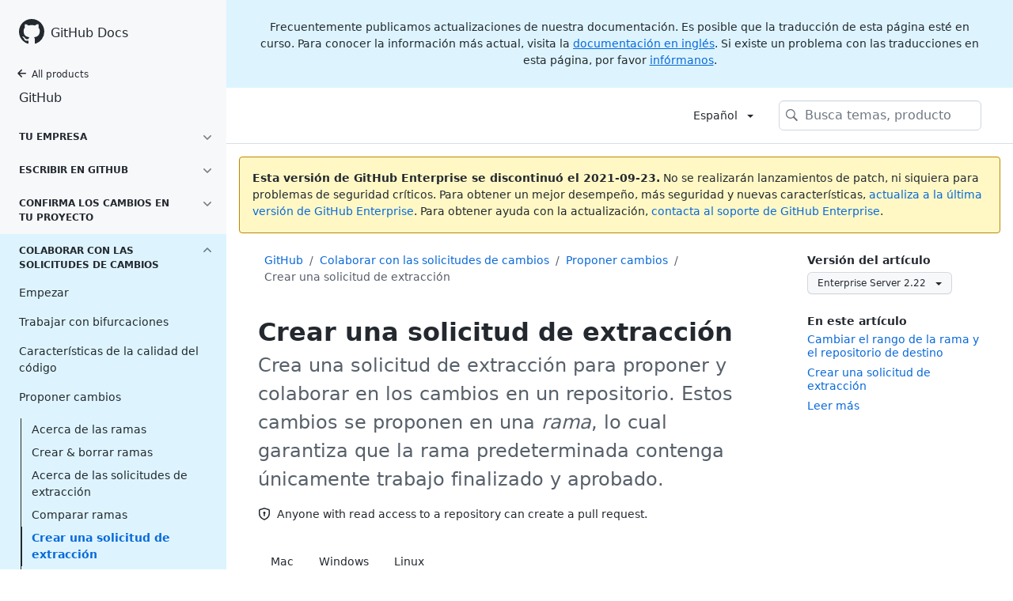

--- FILE ---
content_type: text/html; charset=utf-8
request_url: https://docs.github.com/es/enterprise-server@2.22/github/collaborating-with-pull-requests/proposing-changes-to-your-work-with-pull-requests/creating-a-pull-request
body_size: 24650
content:
<!DOCTYPE html><html lang="es"><head><meta charSet="utf-8"><meta name="viewport" content="width=device-width, initial-scale=1"><link rel="alternate icon" type="image/png" href="https://github.github.com/docs-ghes-2.22/assets/images/site/favicon.png"><link rel="icon" type="image/svg+xml" href="https://github.github.com/docs-ghes-2.22/assets/images/site/favicon.svg"><meta name="google-site-verification" content="c1kuD-K2HIVF635lypcsWPoD4kilo5-jA_wBFyT4uMY"><meta name="csrf-token" content="e8Sa30vY-yrojE5W3-2Rt7WIKnZVdaTsJhOs"><title>Crear una solicitud de extracción - GitHub Docs</title><meta name="description" content="Crea una solicitud de extracción para proponer y colaborar en los cambios en un repositorio. Estos cambios se proponen en una rama, lo cual garantiza que la rama predeterminada contenga únicamente trabajo finalizado y aprobado."><link rel="alternate" hrefLang="en" href="https://docs.github.com/en/enterprise-server@2.22/github/collaborating-with-pull-requests/proposing-changes-to-your-work-with-pull-requests/creating-a-pull-request"><link rel="alternate" hrefLang="zh-Hans" href="https://docs.github.com/cn/enterprise-server@2.22/github/collaborating-with-pull-requests/proposing-changes-to-your-work-with-pull-requests/creating-a-pull-request"><link rel="alternate" hrefLang="ja" href="https://docs.github.com/ja/enterprise-server@2.22/github/collaborating-with-pull-requests/proposing-changes-to-your-work-with-pull-requests/creating-a-pull-request"><link rel="alternate" hrefLang="es" href="https://docs.github.com/es/enterprise-server@2.22/github/collaborating-with-pull-requests/proposing-changes-to-your-work-with-pull-requests/creating-a-pull-request"><link rel="alternate" hrefLang="pt" href="https://docs.github.com/pt/enterprise-server@2.22/github/collaborating-with-pull-requests/proposing-changes-to-your-work-with-pull-requests/creating-a-pull-request"><link rel="alternate" hrefLang="de" href="https://docs.github.com/de/enterprise-server@2.22/github/collaborating-with-pull-requests/proposing-changes-to-your-work-with-pull-requests/creating-a-pull-request"><meta name="keywords" content="Pull requests"><meta name="path-language" content="es"><meta name="path-version" content="enterprise-server@2.22"><meta name="path-product" content="github"><meta name="path-article" content="github/collaborating-with-pull-requests/proposing-changes-to-your-work-with-pull-requests/creating-a-pull-request"><meta name="page-document-type" content="article"><meta name="status" content="200"><meta property="og:site_name" content="GitHub Docs"><meta property="og:title" content="Crear una solicitud de extracción - GitHub Docs"><meta property="og:type" content="article"><meta property="og:url" content="http://localhost:4001/es/enterprise-server@2.22/github/collaborating-with-pull-requests/proposing-changes-to-your-work-with-pull-requests/creating-a-pull-request"><meta property="og:image" content="https://github.githubassets.com/images/modules/open_graph/github-logo.png"><meta name="next-head-count" content="26"><link rel="preload" href="/enterprise/2.22/_next/static/css/de20a93dc1b7619c7d44.css" as="style"><link rel="stylesheet" href="/enterprise/2.22/_next/static/css/de20a93dc1b7619c7d44.css" data-n-g><link rel="preload" href="/enterprise/2.22/_next/static/css/c5d0688c148c98377b0b.css" as="style"><link rel="stylesheet" href="/enterprise/2.22/_next/static/css/c5d0688c148c98377b0b.css" data-n-p><noscript data-n-css></noscript><script defer nomodule src="/enterprise/2.22/_next/static/chunks/polyfills-a40ef1678bae11e696dba45124eadd70.js"></script><script src="/enterprise/2.22/_next/static/chunks/webpack-af28476a2e7790fd48db.js" defer></script><script src="/enterprise/2.22/_next/static/chunks/framework-2b8be631586cbbc6886e.js" defer></script><script src="/enterprise/2.22/_next/static/chunks/main-b8a6769be74e1aa37530.js" defer></script><script src="/enterprise/2.22/_next/static/chunks/pages/_app-75c155905f80b1639b26.js" defer></script><script src="/enterprise/2.22/_next/static/chunks/0e226fb0-7f16b402e5523522a362.js" defer></script><script src="/enterprise/2.22/_next/static/chunks/555-252e153fb3688f12a36e.js" defer></script><script src="/enterprise/2.22/_next/static/chunks/729-74bb5ca202eb8230e4e7.js" defer></script><script src="/enterprise/2.22/_next/static/chunks/340-1e72732e7db5d0cf98fb.js" defer></script><script src="/enterprise/2.22/_next/static/chunks/786-d1c9e3c60f53102083a3.js" defer></script><script src="/enterprise/2.22/_next/static/chunks/pages/%5BversionId%5D/%5BproductId%5D/%5B...restPage%5D-480c991358badde10682.js" defer></script><script src="/enterprise/2.22/_next/static/UEwyhQsphVO0Nxhta9fSr/_buildManifest.js" defer></script><script src="/enterprise/2.22/_next/static/UEwyhQsphVO0Nxhta9fSr/_ssgManifest.js" defer></script><style data-styled data-styled-version="5.3.1">.hJJMxN{padding-top:8px;padding-bottom:8px;}/*!sc*/
.oicYQ{margin-top:4px;}/*!sc*/
.gxsZoW{grid-area:topper;}/*!sc*/
.kNzqYx{grid-area:topper-sidebar;}/*!sc*/
.fsSZfN{margin-top:8px;padding-top:8px;padding-bottom:4px;border-color:#d0d7de;border-top-width:1px;border-top-style:solid;}/*!sc*/
.kpUcPL{-webkit-align-self:flex-start;-ms-flex-item-align:start;align-self:flex-start;grid-area:sidebar;}/*!sc*/
.dMTomk{grid-area:intro;}/*!sc*/
.hjxnmD{grid-area:content;}/*!sc*/
data-styled.g3[id="Box-nv15kw-0"]{content:"hJJMxN,oicYQ,gxsZoW,kNzqYx,fsSZfN,kpUcPL,dMTomk,hjxnmD,"}/*!sc*/
.lbxfz > summary{list-style:none;}/*!sc*/
.lbxfz > summary::-webkit-details-marker{display:none;}/*!sc*/
data-styled.g58[id="Details-ssy9qz-0"]{content:"lbxfz,"}/*!sc*/
.dSJYSS{border:4px solid transparent;margin-left:12px;border-top-color:currentcolor;border-bottom-width:0;content:'';display:inline-block;height:0;vertical-align:middle;width:0;}/*!sc*/
data-styled.g64[id="Dropdown__DropdownCaret-sc-16yoecj-1"]{content:"dSJYSS,"}/*!sc*/
.fRMnrm{background-clip:padding-box;background-color:#ffffff;border:1px solid #d0d7de;border-radius:6px;box-shadow:0 8px 24px rgba(140,149,159,0.2);left:0;list-style:none;margin-top:2px;padding:5px 0 5px 0 !important;position:absolute;top:100%;width:160px;z-index:100;right:0;left:auto;}/*!sc*/
.fRMnrm::before{position:absolute;display:inline-block;content:'';}/*!sc*/
.fRMnrm::after{position:absolute;display:inline-block;content:'';}/*!sc*/
.fRMnrm::before{border:8px solid transparent;border-bottom-color:#ffffff;}/*!sc*/
.fRMnrm::after{border:7px solid transparent;border-bottom-color:#ffffff;}/*!sc*/
.fRMnrm > ul{list-style:none;}/*!sc*/
.fRMnrm::before{top:-16px;right:9px;left:auto;}/*!sc*/
.fRMnrm::after{top:-14px;right:10px;left:auto;}/*!sc*/
data-styled.g65[id="Dropdown__DropdownMenu-sc-16yoecj-2"]{content:"fRMnrm,"}/*!sc*/
.cHaycn{display:block;padding:4px 10px 4px 15px;overflow:hidden;color:#24292f;text-overflow:ellipsis;white-space:nowrap;}/*!sc*/
.cHaycn a{color:#24292f;-webkit-text-decoration:none;text-decoration:none;display:block;overflow:hidden;color:#24292f;text-overflow:ellipsis;white-space:nowrap;}/*!sc*/
.cHaycn:focus,.cHaycn a:focus{color:#ffffff;-webkit-text-decoration:none;text-decoration:none;background-color:#0969da;}/*!sc*/
.cHaycn:hover,.cHaycn:hover a{color:#ffffff;-webkit-text-decoration:none;text-decoration:none;background-color:#0969da;outline:none;}/*!sc*/
data-styled.g66[id="Dropdown__DropdownItem-sc-16yoecj-3"]{content:"cHaycn,"}/*!sc*/
.wHdB{font-weight:600;font-size:32px;margin:0;font-size:14px;}/*!sc*/
data-styled.g76[id="Heading-sc-1cjoo9h-0"]{content:"wHdB,"}/*!sc*/
.iOxyKG{max-width:720px;display:grid;grid-template-areas:'topper' 'topper-sidebar' 'intro' 'sidebar' 'content';row-gap:8px;}/*!sc*/
@media (min-width:1280px){.iOxyKG{max-width:none;grid-template-rows:auto 1fr;grid-template-columns:minmax(500px,720px) minmax(220px,1fr);grid-template-areas:'topper topper-sidebar' 'intro sidebar' 'content sidebar';-webkit-column-gap:80px;column-gap:80px;row-gap:0;}}/*!sc*/
data-styled.g123[id="ArticleGridLayout__Container-sc-we7dhr-0"]{content:"iOxyKG,"}/*!sc*/
@media (min-width:1280px){.sEXfN{position:-webkit-sticky;position:sticky;padding-top:24px;top:0;max-height:calc(100vh - 24px);overflow-y:auto;padding-bottom:24px;}}/*!sc*/
data-styled.g124[id="ArticleGridLayout__SidebarContent-sc-we7dhr-1"]{content:"sEXfN,"}/*!sc*/
</style></head><body data-color-mode="auto" data-dark-theme="dark" data-light-theme="light"><div id="__next"><div class="d-lg-flex"><div class="d-none d-lg-block color-bg-tertiary position-sticky top-0 overflow-y-auto flex-shrink-0 pb-5" style="width:286px;height:100vh"><div class="d-flex flex-items-center p-4 position-sticky top-0 color-bg-tertiary" style="z-index:3" id="github-logo" role="banner"><a rel class="color-text-primary" aria-hidden="true" tabindex="-1" href="/es"><svg aria-hidden="true" role="img" class="octicon octicon-mark-github" viewBox="0 0 16 16" width="32" height="32" fill="currentColor" style="display:inline-block;user-select:none;vertical-align:text-bottom;overflow:visible"><path fill-rule="evenodd" d="M8 0C3.58 0 0 3.58 0 8c0 3.54 2.29 6.53 5.47 7.59.4.07.55-.17.55-.38 0-.19-.01-.82-.01-1.49-2.01.37-2.53-.49-2.69-.94-.09-.23-.48-.94-.82-1.13-.28-.15-.68-.52-.01-.53.63-.01 1.08.58 1.23.82.72 1.21 1.87.87 2.33.66.07-.52.28-.87.51-1.07-1.78-.2-3.64-.89-3.64-3.95 0-.87.31-1.59.82-2.15-.08-.2-.36-1.02.08-2.12 0 0 .67-.21 2.2.82.64-.18 1.32-.27 2-.27.68 0 1.36.09 2 .27 1.53-1.04 2.2-.82 2.2-.82.44 1.1.16 1.92.08 2.12.51.56.82 1.27.82 2.15 0 3.07-1.87 3.75-3.65 3.95.29.25.54.73.54 1.48 0 1.07-.01 1.93-.01 2.2 0 .21.15.46.55.38A8.013 8.013 0 0016 8c0-4.42-3.58-8-8-8z"/></svg></a><a rel class="f4 text-semibold color-text-primary no-underline no-wrap pl-2 flex-auto" href="/es">GitHub Docs</a></div><nav><ul data-testid="sidebar"><li title="Home"><a href="/es" class="f6 pl-4 pr-5 ml-n1 pb-1 color-text-primary"><svg aria-hidden="true" role="img" class="mr-1" viewBox="0 0 16 16" width="16" height="16" fill="currentColor" style="display:inline-block;user-select:none;vertical-align:text-bottom;overflow:visible"><path fill-rule="evenodd" d="M7.78 12.53a.75.75 0 01-1.06 0L2.47 8.28a.75.75 0 010-1.06l4.25-4.25a.75.75 0 011.06 1.06L4.81 7h7.44a.75.75 0 010 1.5H4.81l2.97 2.97a.75.75 0 010 1.06z"/></svg>All products</a></li><li data-testid="sidebar-product" title="GitHub" class="my-2"><a rel class="pl-4 pr-5 pb-1 f4 color-text-primary no-underline" href="/es/enterprise-server@2.22/github">GitHub</a></li><li class="my-3"><ul class="list-style-none"><li data-is-active-category="false" data-is-current-page="false" class="py-1"><details class="details-reset"><summary class="outline-none"><div class="d-flex flex-justify-between"><div class="pl-4 pr-1 py-2 f6 text-uppercase d-block flex-auto mr-3 color-text-primary no-underline text-bold">Tu empresa</div><span style="margin-top:7px" class="flex-shrink-0 pr-3"><svg aria-hidden="true" role="img" class="opacity-60" viewBox="0 0 16 16" width="16" height="16" fill="currentColor" style="display:inline-block;user-select:none;vertical-align:text-bottom;overflow:visible"><path fill-rule="evenodd" d="M12.78 6.22a.75.75 0 010 1.06l-4.25 4.25a.75.75 0 01-1.06 0L3.22 7.28a.75.75 0 011.06-1.06L8 9.94l3.72-3.72a.75.75 0 011.06 0z"/></svg></span></div></summary><ul class="list-style-none position-relative"><li data-is-current-page="false"><details class="details-reset"><summary><div class="pl-4 pr-5 py-2 no-underline">Administrar tu empresa</div></summary><ul data-testid="sidebar-article-group" class="my-2 pb-2"><li data-testid="sidebar-article" data-is-current-page="false" class="position-relative SidebarProduct_sidebarArticle____jm-"><a rel class="d-block pl-6 pr-5 py-1 no-underline color-text-primary" href="/es/enterprise-server@2.22/github/setting-up-and-managing-your-enterprise/managing-your-enterprise-account/about-enterprise-accounts">Acerca de las cuentas de empresa</a></li></ul></details></li><li data-is-current-page="false"><details class="details-reset"><summary><div class="pl-4 pr-5 py-2 no-underline">Administrar usuarios</div></summary><ul data-testid="sidebar-article-group" class="my-2 pb-2"><li data-testid="sidebar-article" data-is-current-page="false" class="position-relative SidebarProduct_sidebarArticle____jm-"><a rel class="d-block pl-6 pr-5 py-1 no-underline color-text-primary" href="/es/enterprise-server@2.22/github/setting-up-and-managing-your-enterprise/managing-users-in-your-enterprise/roles-in-an-enterprise">Roles en una empresa</a></li><li data-testid="sidebar-article" data-is-current-page="false" class="position-relative SidebarProduct_sidebarArticle____jm-"><a rel class="d-block pl-6 pr-5 py-1 no-underline color-text-primary" href="/es/enterprise-server@2.22/github/setting-up-and-managing-your-enterprise/managing-users-in-your-enterprise/inviting-people-to-manage-your-enterprise">Invitar personas para que administren</a></li><li data-testid="sidebar-article" data-is-current-page="false" class="position-relative SidebarProduct_sidebarArticle____jm-"><a rel class="d-block pl-6 pr-5 py-1 no-underline color-text-primary" href="/es/enterprise-server@2.22/github/setting-up-and-managing-your-enterprise/managing-users-in-your-enterprise/viewing-people-in-your-enterprise">Visualizar a las personas en tu empresa</a></li></ul></details></li></ul></details></li><li data-is-active-category="false" data-is-current-page="false" class="py-1"><details class="details-reset"><summary class="outline-none"><div class="d-flex flex-justify-between"><div class="pl-4 pr-1 py-2 f6 text-uppercase d-block flex-auto mr-3 color-text-primary no-underline text-bold">Escribir en GitHub</div><span style="margin-top:7px" class="flex-shrink-0 pr-3"><svg aria-hidden="true" role="img" class="opacity-60" viewBox="0 0 16 16" width="16" height="16" fill="currentColor" style="display:inline-block;user-select:none;vertical-align:text-bottom;overflow:visible"><path fill-rule="evenodd" d="M12.78 6.22a.75.75 0 010 1.06l-4.25 4.25a.75.75 0 01-1.06 0L3.22 7.28a.75.75 0 011.06-1.06L8 9.94l3.72-3.72a.75.75 0 011.06 0z"/></svg></span></div></summary><ul class="list-style-none position-relative"><li data-is-current-page="false"><details class="details-reset"><summary><div class="pl-4 pr-5 py-2 no-underline">Comenzar a escribir en GitHub</div></summary><ul data-testid="sidebar-article-group" class="my-2 pb-2"><li data-testid="sidebar-article" data-is-current-page="false" class="position-relative SidebarProduct_sidebarArticle____jm-"><a rel class="d-block pl-6 pr-5 py-1 no-underline color-text-primary" href="/es/enterprise-server@2.22/github/writing-on-github/getting-started-with-writing-and-formatting-on-github/about-writing-and-formatting-on-github">Escribir &amp; formatear en GitHub</a></li><li data-testid="sidebar-article" data-is-current-page="false" class="position-relative SidebarProduct_sidebarArticle____jm-"><a rel class="d-block pl-6 pr-5 py-1 no-underline color-text-primary" href="/es/enterprise-server@2.22/github/writing-on-github/getting-started-with-writing-and-formatting-on-github/basic-writing-and-formatting-syntax">Sintaxis de formato básica</a></li></ul></details></li><li data-is-current-page="false"><details class="details-reset"><summary><div class="pl-4 pr-5 py-2 no-underline">Trabajar con formato avanzado</div></summary><ul data-testid="sidebar-article-group" class="my-2 pb-2"><li data-testid="sidebar-article" data-is-current-page="false" class="position-relative SidebarProduct_sidebarArticle____jm-"><a rel class="d-block pl-6 pr-5 py-1 no-underline color-text-primary" href="/es/enterprise-server@2.22/github/writing-on-github/working-with-advanced-formatting/organizing-information-with-tables">Datos organizados con tablas</a></li><li data-testid="sidebar-article" data-is-current-page="false" class="position-relative SidebarProduct_sidebarArticle____jm-"><a rel class="d-block pl-6 pr-5 py-1 no-underline color-text-primary" href="/es/enterprise-server@2.22/github/writing-on-github/working-with-advanced-formatting/creating-and-highlighting-code-blocks">Crear bloques de código</a></li><li data-testid="sidebar-article" data-is-current-page="false" class="position-relative SidebarProduct_sidebarArticle____jm-"><a rel class="d-block pl-6 pr-5 py-1 no-underline color-text-primary" href="/es/enterprise-server@2.22/github/writing-on-github/working-with-advanced-formatting/autolinked-references-and-urls">Referencias auto-enlazadas</a></li><li data-testid="sidebar-article" data-is-current-page="false" class="position-relative SidebarProduct_sidebarArticle____jm-"><a rel class="d-block pl-6 pr-5 py-1 no-underline color-text-primary" href="/es/enterprise-server@2.22/github/writing-on-github/working-with-advanced-formatting/attaching-files">Adjuntar archivos</a></li><li data-testid="sidebar-article" data-is-current-page="false" class="position-relative SidebarProduct_sidebarArticle____jm-"><a rel class="d-block pl-6 pr-5 py-1 no-underline color-text-primary" href="/es/enterprise-server@2.22/github/writing-on-github/working-with-advanced-formatting/creating-a-permanent-link-to-a-code-snippet">Enlaces permanentes al código</a></li><li data-testid="sidebar-article" data-is-current-page="false" class="position-relative SidebarProduct_sidebarArticle____jm-"><a rel class="d-block pl-6 pr-5 py-1 no-underline color-text-primary" href="/es/enterprise-server@2.22/github/writing-on-github/working-with-advanced-formatting/using-keywords-in-issues-and-pull-requests">Utilizar palabras clave en propuestas y solicitudes de cambio</a></li></ul></details></li><li data-is-current-page="false"><details class="details-reset"><summary><div class="pl-4 pr-5 py-2 no-underline">Trabaja con respuestas guardadas</div></summary><ul data-testid="sidebar-article-group" class="my-2 pb-2"><li data-testid="sidebar-article" data-is-current-page="false" class="position-relative SidebarProduct_sidebarArticle____jm-"><a rel class="d-block pl-6 pr-5 py-1 no-underline color-text-primary" href="/es/enterprise-server@2.22/github/writing-on-github/working-with-saved-replies/about-saved-replies">Acerca de las respuestas guardadas</a></li><li data-testid="sidebar-article" data-is-current-page="false" class="position-relative SidebarProduct_sidebarArticle____jm-"><a rel class="d-block pl-6 pr-5 py-1 no-underline color-text-primary" href="/es/enterprise-server@2.22/github/writing-on-github/working-with-saved-replies/creating-a-saved-reply">Crear una respuesta guardada</a></li><li data-testid="sidebar-article" data-is-current-page="false" class="position-relative SidebarProduct_sidebarArticle____jm-"><a rel class="d-block pl-6 pr-5 py-1 no-underline color-text-primary" href="/es/enterprise-server@2.22/github/writing-on-github/working-with-saved-replies/editing-a-saved-reply">Editar una respuesta guardada</a></li><li data-testid="sidebar-article" data-is-current-page="false" class="position-relative SidebarProduct_sidebarArticle____jm-"><a rel class="d-block pl-6 pr-5 py-1 no-underline color-text-primary" href="/es/enterprise-server@2.22/github/writing-on-github/working-with-saved-replies/deleting-a-saved-reply">Eliminar una respuesta guardada</a></li><li data-testid="sidebar-article" data-is-current-page="false" class="position-relative SidebarProduct_sidebarArticle____jm-"><a rel class="d-block pl-6 pr-5 py-1 no-underline color-text-primary" href="/es/enterprise-server@2.22/github/writing-on-github/working-with-saved-replies/using-saved-replies">Utilizar respuestas guardadas</a></li></ul></details></li><li data-is-current-page="false"><details class="details-reset"><summary><div class="pl-4 pr-5 py-2 no-underline">Compartir el contenido con gists</div></summary><ul data-testid="sidebar-article-group" class="my-2 pb-2"><li data-testid="sidebar-article" data-is-current-page="false" class="position-relative SidebarProduct_sidebarArticle____jm-"><a rel class="d-block pl-6 pr-5 py-1 no-underline color-text-primary" href="/es/enterprise-server@2.22/github/writing-on-github/editing-and-sharing-content-with-gists/creating-gists">Crear gists</a></li><li data-testid="sidebar-article" data-is-current-page="false" class="position-relative SidebarProduct_sidebarArticle____jm-"><a rel class="d-block pl-6 pr-5 py-1 no-underline color-text-primary" href="/es/enterprise-server@2.22/github/writing-on-github/editing-and-sharing-content-with-gists/forking-and-cloning-gists">Bifurcar y clonar gists</a></li></ul></details></li></ul></details></li><li data-is-active-category="false" data-is-current-page="false" class="py-1"><details class="details-reset"><summary class="outline-none"><div class="d-flex flex-justify-between"><div class="pl-4 pr-1 py-2 f6 text-uppercase d-block flex-auto mr-3 color-text-primary no-underline text-bold">Confirma los cambios en tu proyecto</div><span style="margin-top:7px" class="flex-shrink-0 pr-3"><svg aria-hidden="true" role="img" class="opacity-60" viewBox="0 0 16 16" width="16" height="16" fill="currentColor" style="display:inline-block;user-select:none;vertical-align:text-bottom;overflow:visible"><path fill-rule="evenodd" d="M12.78 6.22a.75.75 0 010 1.06l-4.25 4.25a.75.75 0 01-1.06 0L3.22 7.28a.75.75 0 011.06-1.06L8 9.94l3.72-3.72a.75.75 0 011.06 0z"/></svg></span></div></summary><ul class="list-style-none position-relative"><li data-is-current-page="false"><details class="details-reset"><summary><div class="pl-4 pr-5 py-2 no-underline">Crear &amp; editar confirmaciones</div></summary><ul data-testid="sidebar-article-group" class="my-2 pb-2"><li data-testid="sidebar-article" data-is-current-page="false" class="position-relative SidebarProduct_sidebarArticle____jm-"><a rel class="d-block pl-6 pr-5 py-1 no-underline color-text-primary" href="/es/enterprise-server@2.22/github/committing-changes-to-your-project/creating-and-editing-commits/about-commits">Acerca de las confirmaciones</a></li><li data-testid="sidebar-article" data-is-current-page="false" class="position-relative SidebarProduct_sidebarArticle____jm-"><a rel class="d-block pl-6 pr-5 py-1 no-underline color-text-primary" href="/es/enterprise-server@2.22/github/committing-changes-to-your-project/creating-and-editing-commits/creating-a-commit-with-multiple-authors">Con autores múltiples</a></li><li data-testid="sidebar-article" data-is-current-page="false" class="position-relative SidebarProduct_sidebarArticle____jm-"><a rel class="d-block pl-6 pr-5 py-1 no-underline color-text-primary" href="/es/enterprise-server@2.22/github/committing-changes-to-your-project/creating-and-editing-commits/changing-a-commit-message">Cambiar un mensaje de confirmación</a></li></ul></details></li><li data-is-current-page="false"><details class="details-reset"><summary><div class="pl-4 pr-5 py-2 no-underline">Ver &amp; comparar las confirmaciones</div></summary><ul data-testid="sidebar-article-group" class="my-2 pb-2"><li data-testid="sidebar-article" data-is-current-page="false" class="position-relative SidebarProduct_sidebarArticle____jm-"><a rel class="d-block pl-6 pr-5 py-1 no-underline color-text-primary" href="/es/enterprise-server@2.22/github/committing-changes-to-your-project/viewing-and-comparing-commits/commit-branch-and-tag-labels">Rama &amp; etiquetas de marcado</a></li><li data-testid="sidebar-article" data-is-current-page="false" class="position-relative SidebarProduct_sidebarArticle____jm-"><a rel class="d-block pl-6 pr-5 py-1 no-underline color-text-primary" href="/es/enterprise-server@2.22/github/committing-changes-to-your-project/viewing-and-comparing-commits/comparing-commits">Comparar confirmaciones</a></li><li data-testid="sidebar-article" data-is-current-page="false" class="position-relative SidebarProduct_sidebarArticle____jm-"><a rel class="d-block pl-6 pr-5 py-1 no-underline color-text-primary" href="/es/enterprise-server@2.22/github/committing-changes-to-your-project/viewing-and-comparing-commits/differences-between-commit-views">Vistas de las confirmaciones</a></li></ul></details></li><li data-is-current-page="false"><details class="details-reset"><summary><div class="pl-4 pr-5 py-2 no-underline">Confirmaciones de solución de problemas</div></summary><ul data-testid="sidebar-article-group" class="my-2 pb-2"><li data-testid="sidebar-article" data-is-current-page="false" class="position-relative SidebarProduct_sidebarArticle____jm-"><a rel class="d-block pl-6 pr-5 py-1 no-underline color-text-primary" href="/es/enterprise-server@2.22/github/committing-changes-to-your-project/troubleshooting-commits/commit-exists-on-github-but-not-in-my-local-clone">Confirmación ausente en el clon local</a></li><li data-testid="sidebar-article" data-is-current-page="false" class="position-relative SidebarProduct_sidebarArticle____jm-"><a rel class="d-block pl-6 pr-5 py-1 no-underline color-text-primary" href="/es/enterprise-server@2.22/github/committing-changes-to-your-project/troubleshooting-commits/why-are-my-commits-linked-to-the-wrong-user">Enlazado con el usuario incorrecto</a></li></ul></details></li></ul></details></li><li data-is-active-category="true" data-is-current-page="false" class="py-1 color-bg-info"><details open class="details-reset"><summary class="outline-none"><div class="d-flex flex-justify-between"><div class="pl-4 pr-1 py-2 f6 text-uppercase d-block flex-auto mr-3 color-text-primary no-underline text-bold">Colaborar con las solicitudes de cambios</div><span style="margin-top:7px" class="flex-shrink-0 pr-3"><svg aria-hidden="true" role="img" class="opacity-60 rotate-180" viewBox="0 0 16 16" width="16" height="16" fill="currentColor" style="display:inline-block;user-select:none;vertical-align:text-bottom;overflow:visible"><path fill-rule="evenodd" d="M12.78 6.22a.75.75 0 010 1.06l-4.25 4.25a.75.75 0 01-1.06 0L3.22 7.28a.75.75 0 011.06-1.06L8 9.94l3.72-3.72a.75.75 0 011.06 0z"/></svg></span></div></summary><ul class="list-style-none position-relative"><li data-is-current-page="false"><details class="details-reset"><summary><div class="pl-4 pr-5 py-2 no-underline">Empezar</div></summary><ul data-testid="sidebar-article-group" class="my-2 pb-2"><li data-testid="sidebar-article" data-is-current-page="false" class="position-relative SidebarProduct_sidebarArticle____jm-"><a rel class="d-block pl-6 pr-5 py-1 no-underline color-text-primary" href="/es/enterprise-server@2.22/github/collaborating-with-pull-requests/getting-started/about-collaborative-development-models">Desarrollo colaborativo</a></li></ul></details></li><li data-is-current-page="false"><details class="details-reset"><summary><div class="pl-4 pr-5 py-2 no-underline">Trabajar con bifurcaciones</div></summary><ul data-testid="sidebar-article-group" class="my-2 pb-2"><li data-testid="sidebar-article" data-is-current-page="false" class="position-relative SidebarProduct_sidebarArticle____jm-"><a rel class="d-block pl-6 pr-5 py-1 no-underline color-text-primary" href="/es/enterprise-server@2.22/github/collaborating-with-pull-requests/working-with-forks/about-forks">Acerca de las bifurcaciones</a></li><li data-testid="sidebar-article" data-is-current-page="false" class="position-relative SidebarProduct_sidebarArticle____jm-"><a rel class="d-block pl-6 pr-5 py-1 no-underline color-text-primary" href="/es/enterprise-server@2.22/github/collaborating-with-pull-requests/working-with-forks/configuring-a-remote-for-a-fork">Configurar un remoto</a></li><li data-testid="sidebar-article" data-is-current-page="false" class="position-relative SidebarProduct_sidebarArticle____jm-"><a rel class="d-block pl-6 pr-5 py-1 no-underline color-text-primary" href="/es/enterprise-server@2.22/github/collaborating-with-pull-requests/working-with-forks/syncing-a-fork">Sincronizar una bifurcación</a></li><li data-testid="sidebar-article" data-is-current-page="false" class="position-relative SidebarProduct_sidebarArticle____jm-"><a rel class="d-block pl-6 pr-5 py-1 no-underline color-text-primary" href="/es/enterprise-server@2.22/github/collaborating-with-pull-requests/working-with-forks/merging-an-upstream-repository-into-your-fork">Fusionar un repositorio de nivel superior</a></li><li data-testid="sidebar-article" data-is-current-page="false" class="position-relative SidebarProduct_sidebarArticle____jm-"><a rel class="d-block pl-6 pr-5 py-1 no-underline color-text-primary" href="/es/enterprise-server@2.22/github/collaborating-with-pull-requests/working-with-forks/allowing-changes-to-a-pull-request-branch-created-from-a-fork">Permitir los cambios en una rama</a></li><li data-testid="sidebar-article" data-is-current-page="false" class="position-relative SidebarProduct_sidebarArticle____jm-"><a rel class="d-block pl-6 pr-5 py-1 no-underline color-text-primary" href="/es/enterprise-server@2.22/github/collaborating-with-pull-requests/working-with-forks/what-happens-to-forks-when-a-repository-is-deleted-or-changes-visibility">Visibilidad de cambios o de borrados</a></li></ul></details></li><li data-is-current-page="false"><details class="details-reset"><summary><div class="pl-4 pr-5 py-2 no-underline">Características de la calidad del código</div></summary><ul data-testid="sidebar-article-group" class="my-2 pb-2"><li data-testid="sidebar-article" data-is-current-page="false" class="position-relative SidebarProduct_sidebarArticle____jm-"><a rel class="d-block pl-6 pr-5 py-1 no-underline color-text-primary" href="/es/enterprise-server@2.22/github/collaborating-with-pull-requests/collaborating-on-repositories-with-code-quality-features/about-status-checks">Acerca de las verificaciones de estado</a></li><li data-testid="sidebar-article" data-is-current-page="false" class="position-relative SidebarProduct_sidebarArticle____jm-"><a rel class="d-block pl-6 pr-5 py-1 no-underline color-text-primary" href="/es/enterprise-server@2.22/github/collaborating-with-pull-requests/collaborating-on-repositories-with-code-quality-features/working-with-pre-receive-hooks">Ganchos de pre-recepción</a></li></ul></details></li><li data-is-current-page="false"><details open class="details-reset"><summary><div class="pl-4 pr-5 py-2 no-underline">Proponer cambios</div></summary><ul data-testid="sidebar-article-group" class="my-2 pb-2"><li data-testid="sidebar-article" data-is-current-page="false" class="position-relative SidebarProduct_sidebarArticle____jm-"><a rel class="d-block pl-6 pr-5 py-1 no-underline color-text-primary" href="/es/enterprise-server@2.22/github/collaborating-with-pull-requests/proposing-changes-to-your-work-with-pull-requests/about-branches">Acerca de las ramas</a></li><li data-testid="sidebar-article" data-is-current-page="false" class="position-relative SidebarProduct_sidebarArticle____jm-"><a rel class="d-block pl-6 pr-5 py-1 no-underline color-text-primary" href="/es/enterprise-server@2.22/github/collaborating-with-pull-requests/proposing-changes-to-your-work-with-pull-requests/creating-and-deleting-branches-within-your-repository">Crear &amp; borrar ramas</a></li><li data-testid="sidebar-article" data-is-current-page="false" class="position-relative SidebarProduct_sidebarArticle____jm-"><a rel class="d-block pl-6 pr-5 py-1 no-underline color-text-primary" href="/es/enterprise-server@2.22/github/collaborating-with-pull-requests/proposing-changes-to-your-work-with-pull-requests/about-pull-requests">Acerca de las solicitudes de extracción</a></li><li data-testid="sidebar-article" data-is-current-page="false" class="position-relative SidebarProduct_sidebarArticle____jm-"><a rel class="d-block pl-6 pr-5 py-1 no-underline color-text-primary" href="/es/enterprise-server@2.22/github/collaborating-with-pull-requests/proposing-changes-to-your-work-with-pull-requests/about-comparing-branches-in-pull-requests">Comparar ramas</a></li><li data-testid="sidebar-article" data-is-current-page="true" class="position-relative SidebarProduct_sidebarArticle____jm- text-bold SidebarProduct_sidebarArticleActive__2_znz"><a rel class="d-block pl-6 pr-5 py-1 no-underline color-text-link" href="/es/enterprise-server@2.22/github/collaborating-with-pull-requests/proposing-changes-to-your-work-with-pull-requests/creating-a-pull-request">Crear una solicitud de extracción</a></li><li data-testid="sidebar-article" data-is-current-page="false" class="position-relative SidebarProduct_sidebarArticle____jm-"><a rel class="d-block pl-6 pr-5 py-1 no-underline color-text-primary" href="/es/enterprise-server@2.22/github/collaborating-with-pull-requests/proposing-changes-to-your-work-with-pull-requests/creating-a-pull-request-from-a-fork">Crear una Solicitud de cambios desde una bifurcación</a></li><li data-testid="sidebar-article" data-is-current-page="false" class="position-relative SidebarProduct_sidebarArticle____jm-"><a rel class="d-block pl-6 pr-5 py-1 no-underline color-text-primary" href="/es/enterprise-server@2.22/github/collaborating-with-pull-requests/proposing-changes-to-your-work-with-pull-requests/using-query-parameters-to-create-a-pull-request">Utilizar parámetros de consulta para crear una solicitud de cambios</a></li><li data-testid="sidebar-article" data-is-current-page="false" class="position-relative SidebarProduct_sidebarArticle____jm-"><a rel class="d-block pl-6 pr-5 py-1 no-underline color-text-primary" href="/es/enterprise-server@2.22/github/collaborating-with-pull-requests/proposing-changes-to-your-work-with-pull-requests/changing-the-stage-of-a-pull-request">Cambiar el estado</a></li><li data-testid="sidebar-article" data-is-current-page="false" class="position-relative SidebarProduct_sidebarArticle____jm-"><a rel class="d-block pl-6 pr-5 py-1 no-underline color-text-primary" href="/es/enterprise-server@2.22/github/collaborating-with-pull-requests/proposing-changes-to-your-work-with-pull-requests/requesting-a-pull-request-review">Solicitar una revisión de solicitud de cambios</a></li><li data-testid="sidebar-article" data-is-current-page="false" class="position-relative SidebarProduct_sidebarArticle____jm-"><a rel class="d-block pl-6 pr-5 py-1 no-underline color-text-primary" href="/es/enterprise-server@2.22/github/collaborating-with-pull-requests/proposing-changes-to-your-work-with-pull-requests/changing-the-base-branch-of-a-pull-request">Cambiar la rama base</a></li><li data-testid="sidebar-article" data-is-current-page="false" class="position-relative SidebarProduct_sidebarArticle____jm-"><a rel class="d-block pl-6 pr-5 py-1 no-underline color-text-primary" href="/es/enterprise-server@2.22/github/collaborating-with-pull-requests/proposing-changes-to-your-work-with-pull-requests/committing-changes-to-a-pull-request-branch-created-from-a-fork">Confirmar una Solicitud de Cambios de una rama desde una bifurcación</a></li></ul></details></li><li data-is-current-page="false"><details class="details-reset"><summary><div class="pl-4 pr-5 py-2 no-underline">Conflictos de fusión de la dirección</div></summary><ul data-testid="sidebar-article-group" class="my-2 pb-2"><li data-testid="sidebar-article" data-is-current-page="false" class="position-relative SidebarProduct_sidebarArticle____jm-"><a rel class="d-block pl-6 pr-5 py-1 no-underline color-text-primary" href="/es/enterprise-server@2.22/github/collaborating-with-pull-requests/addressing-merge-conflicts/about-merge-conflicts">Acerca de los conflictos de fusión</a></li><li data-testid="sidebar-article" data-is-current-page="false" class="position-relative SidebarProduct_sidebarArticle____jm-"><a rel class="d-block pl-6 pr-5 py-1 no-underline color-text-primary" href="/es/enterprise-server@2.22/github/collaborating-with-pull-requests/addressing-merge-conflicts/resolving-a-merge-conflict-on-github">Resolver conflictos de fusión</a></li><li data-testid="sidebar-article" data-is-current-page="false" class="position-relative SidebarProduct_sidebarArticle____jm-"><a rel class="d-block pl-6 pr-5 py-1 no-underline color-text-primary" href="/es/enterprise-server@2.22/github/collaborating-with-pull-requests/addressing-merge-conflicts/resolving-a-merge-conflict-using-the-command-line">Resolver los conflictos de fusión en Git</a></li></ul></details></li><li data-is-current-page="false"><details class="details-reset"><summary><div class="pl-4 pr-5 py-2 no-underline">Revisar cambios</div></summary><ul data-testid="sidebar-article-group" class="my-2 pb-2"><li data-testid="sidebar-article" data-is-current-page="false" class="position-relative SidebarProduct_sidebarArticle____jm-"><a rel class="d-block pl-6 pr-5 py-1 no-underline color-text-primary" href="/es/enterprise-server@2.22/github/collaborating-with-pull-requests/reviewing-changes-in-pull-requests/about-pull-request-reviews">Acerca de las revisiones de las solicitudes de cambios</a></li><li data-testid="sidebar-article" data-is-current-page="false" class="position-relative SidebarProduct_sidebarArticle____jm-"><a rel class="d-block pl-6 pr-5 py-1 no-underline color-text-primary" href="/es/enterprise-server@2.22/github/collaborating-with-pull-requests/reviewing-changes-in-pull-requests/reviewing-proposed-changes-in-a-pull-request">Revisar los cambios propuestos</a></li><li data-testid="sidebar-article" data-is-current-page="false" class="position-relative SidebarProduct_sidebarArticle____jm-"><a rel class="d-block pl-6 pr-5 py-1 no-underline color-text-primary" href="/es/enterprise-server@2.22/github/collaborating-with-pull-requests/reviewing-changes-in-pull-requests/filtering-files-in-a-pull-request">Filtrar archivos</a></li><li data-testid="sidebar-article" data-is-current-page="false" class="position-relative SidebarProduct_sidebarArticle____jm-"><a rel class="d-block pl-6 pr-5 py-1 no-underline color-text-primary" href="/es/enterprise-server@2.22/github/collaborating-with-pull-requests/reviewing-changes-in-pull-requests/finding-changed-methods-and-functions-in-a-pull-request">Métodos &amp; funciones</a></li><li data-testid="sidebar-article" data-is-current-page="false" class="position-relative SidebarProduct_sidebarArticle____jm-"><a rel class="d-block pl-6 pr-5 py-1 no-underline color-text-primary" href="/es/enterprise-server@2.22/github/collaborating-with-pull-requests/reviewing-changes-in-pull-requests/commenting-on-a-pull-request">Comentar en una solicitud de cambios</a></li><li data-testid="sidebar-article" data-is-current-page="false" class="position-relative SidebarProduct_sidebarArticle____jm-"><a rel class="d-block pl-6 pr-5 py-1 no-underline color-text-primary" href="/es/enterprise-server@2.22/github/collaborating-with-pull-requests/reviewing-changes-in-pull-requests/viewing-a-pull-request-review">Visualizar una revisión de solicitud de cambios</a></li><li data-testid="sidebar-article" data-is-current-page="false" class="position-relative SidebarProduct_sidebarArticle____jm-"><a rel class="d-block pl-6 pr-5 py-1 no-underline color-text-primary" href="/es/enterprise-server@2.22/github/collaborating-with-pull-requests/reviewing-changes-in-pull-requests/incorporating-feedback-in-your-pull-request">Incorporar la retroalimentación</a></li><li data-testid="sidebar-article" data-is-current-page="false" class="position-relative SidebarProduct_sidebarArticle____jm-"><a rel class="d-block pl-6 pr-5 py-1 no-underline color-text-primary" href="/es/enterprise-server@2.22/github/collaborating-with-pull-requests/reviewing-changes-in-pull-requests/approving-a-pull-request-with-required-reviews">Revisiones requeridas</a></li><li data-testid="sidebar-article" data-is-current-page="false" class="position-relative SidebarProduct_sidebarArticle____jm-"><a rel class="d-block pl-6 pr-5 py-1 no-underline color-text-primary" href="/es/enterprise-server@2.22/github/collaborating-with-pull-requests/reviewing-changes-in-pull-requests/dismissing-a-pull-request-review">Descartar una revisión de solicitud de cambios</a></li><li data-testid="sidebar-article" data-is-current-page="false" class="position-relative SidebarProduct_sidebarArticle____jm-"><a rel class="d-block pl-6 pr-5 py-1 no-underline color-text-primary" href="/es/enterprise-server@2.22/github/collaborating-with-pull-requests/reviewing-changes-in-pull-requests/checking-out-pull-requests-locally">Verificar una solicitud de cambios localmente</a></li></ul></details></li><li data-is-current-page="false"><details class="details-reset"><summary><div class="pl-4 pr-5 py-2 no-underline">Incorporar cambios</div></summary><ul data-testid="sidebar-article-group" class="my-2 pb-2"><li data-testid="sidebar-article" data-is-current-page="false" class="position-relative SidebarProduct_sidebarArticle____jm-"><a rel class="d-block pl-6 pr-5 py-1 no-underline color-text-primary" href="/es/enterprise-server@2.22/github/collaborating-with-pull-requests/incorporating-changes-from-a-pull-request/about-pull-request-merges">Acerca de las fusiones de las solicitudes de extracción</a></li><li data-testid="sidebar-article" data-is-current-page="false" class="position-relative SidebarProduct_sidebarArticle____jm-"><a rel class="d-block pl-6 pr-5 py-1 no-underline color-text-primary" href="/es/enterprise-server@2.22/github/collaborating-with-pull-requests/incorporating-changes-from-a-pull-request/merging-a-pull-request">Fusionar una solicitud de extracción</a></li><li data-testid="sidebar-article" data-is-current-page="false" class="position-relative SidebarProduct_sidebarArticle____jm-"><a rel class="d-block pl-6 pr-5 py-1 no-underline color-text-primary" href="/es/enterprise-server@2.22/github/collaborating-with-pull-requests/incorporating-changes-from-a-pull-request/closing-a-pull-request">Cerrar una solicitud de extracción</a></li><li data-testid="sidebar-article" data-is-current-page="false" class="position-relative SidebarProduct_sidebarArticle____jm-"><a rel class="d-block pl-6 pr-5 py-1 no-underline color-text-primary" href="/es/enterprise-server@2.22/github/collaborating-with-pull-requests/incorporating-changes-from-a-pull-request/reverting-a-pull-request">Revertir una solicitud de extracción</a></li></ul></details></li></ul></details></li><li data-is-active-category="false" data-is-current-page="false" class="py-1"><details class="details-reset"><summary class="outline-none"><div class="d-flex flex-justify-between"><div class="pl-4 pr-1 py-2 f6 text-uppercase d-block flex-auto mr-3 color-text-primary no-underline text-bold">Importar tus proyectos</div><span style="margin-top:7px" class="flex-shrink-0 pr-3"><svg aria-hidden="true" role="img" class="opacity-60" viewBox="0 0 16 16" width="16" height="16" fill="currentColor" style="display:inline-block;user-select:none;vertical-align:text-bottom;overflow:visible"><path fill-rule="evenodd" d="M12.78 6.22a.75.75 0 010 1.06l-4.25 4.25a.75.75 0 01-1.06 0L3.22 7.28a.75.75 0 011.06-1.06L8 9.94l3.72-3.72a.75.75 0 011.06 0z"/></svg></span></div></summary><ul class="list-style-none position-relative"><li data-is-current-page="false"><details class="details-reset"><summary><div class="pl-4 pr-5 py-2 no-underline">Importar código a GitHub</div></summary><ul data-testid="sidebar-article-group" class="my-2 pb-2"><li data-testid="sidebar-article" data-is-current-page="false" class="position-relative SidebarProduct_sidebarArticle____jm-"><a rel class="d-block pl-6 pr-5 py-1 no-underline color-text-primary" href="/es/enterprise-server@2.22/github/importing-your-projects-to-github/importing-source-code-to-github/importing-a-git-repository-using-the-command-line">Importar un repositorio localmente</a></li><li data-testid="sidebar-article" data-is-current-page="false" class="position-relative SidebarProduct_sidebarArticle____jm-"><a rel class="d-block pl-6 pr-5 py-1 no-underline color-text-primary" href="/es/enterprise-server@2.22/github/importing-your-projects-to-github/importing-source-code-to-github/adding-an-existing-project-to-github-using-the-command-line">Agregar un proyecto localmente</a></li><li data-testid="sidebar-article" data-is-current-page="false" class="position-relative SidebarProduct_sidebarArticle____jm-"><a rel class="d-block pl-6 pr-5 py-1 no-underline color-text-primary" href="/es/enterprise-server@2.22/github/importing-your-projects-to-github/importing-source-code-to-github/source-code-migration-tools">Herramientas de migración de código</a></li></ul></details></li><li data-is-current-page="false"><details class="details-reset"><summary><div class="pl-4 pr-5 py-2 no-underline">Trabajar con Subversion en GitHub</div></summary><ul data-testid="sidebar-article-group" class="my-2 pb-2"><li data-testid="sidebar-article" data-is-current-page="false" class="position-relative SidebarProduct_sidebarArticle____jm-"><a rel class="d-block pl-6 pr-5 py-1 no-underline color-text-primary" href="/es/enterprise-server@2.22/github/importing-your-projects-to-github/working-with-subversion-on-github/what-are-the-differences-between-subversion-and-git">Diferencias entre Subversion &amp; Git</a></li><li data-testid="sidebar-article" data-is-current-page="false" class="position-relative SidebarProduct_sidebarArticle____jm-"><a rel class="d-block pl-6 pr-5 py-1 no-underline color-text-primary" href="/es/enterprise-server@2.22/github/importing-your-projects-to-github/working-with-subversion-on-github/support-for-subversion-clients">Soporte para clientes de Subversion</a></li><li data-testid="sidebar-article" data-is-current-page="false" class="position-relative SidebarProduct_sidebarArticle____jm-"><a rel class="d-block pl-6 pr-5 py-1 no-underline color-text-primary" href="/es/enterprise-server@2.22/github/importing-your-projects-to-github/working-with-subversion-on-github/subversion-properties-supported-by-github">Propiedades compatibles con GitHub</a></li></ul></details></li></ul></details></li><li data-is-active-category="false" data-is-current-page="false" class="py-1"><details class="details-reset"><summary class="outline-none"><div class="d-flex flex-justify-between"><div class="pl-4 pr-1 py-2 f6 text-uppercase d-block flex-auto mr-3 color-text-primary no-underline text-bold">Administrar las vulnerabilidades</div><span style="margin-top:7px" class="flex-shrink-0 pr-3"><svg aria-hidden="true" role="img" class="opacity-60" viewBox="0 0 16 16" width="16" height="16" fill="currentColor" style="display:inline-block;user-select:none;vertical-align:text-bottom;overflow:visible"><path fill-rule="evenodd" d="M12.78 6.22a.75.75 0 010 1.06l-4.25 4.25a.75.75 0 01-1.06 0L3.22 7.28a.75.75 0 011.06-1.06L8 9.94l3.72-3.72a.75.75 0 011.06 0z"/></svg></span></div></summary><ul class="list-style-none position-relative"><li data-is-current-page="false"><details class="details-reset"><summary><div class="pl-4 pr-5 py-2 no-underline">Administrar las dependencias vulnerables</div></summary><ul data-testid="sidebar-article-group" class="my-2 pb-2"><li data-testid="sidebar-article" data-is-current-page="false" class="position-relative SidebarProduct_sidebarArticle____jm-"><a rel class="d-block pl-6 pr-5 py-1 no-underline color-text-primary" href="/es/enterprise-server@2.22/github/managing-security-vulnerabilities/managing-vulnerabilities-in-your-projects-dependencies/about-alerts-for-vulnerable-dependencies">Las alertas del dependabot</a></li><li data-testid="sidebar-article" data-is-current-page="false" class="position-relative SidebarProduct_sidebarArticle____jm-"><a rel class="d-block pl-6 pr-5 py-1 no-underline color-text-primary" href="/es/enterprise-server@2.22/github/managing-security-vulnerabilities/managing-vulnerabilities-in-your-projects-dependencies/configuring-notifications-for-vulnerable-dependencies">Configurar notificaciones</a></li></ul></details></li></ul></details></li><li data-is-active-category="false" data-is-current-page="false" class="py-1"><details class="details-reset"><summary class="outline-none"><div class="d-flex flex-justify-between"><div class="pl-4 pr-1 py-2 f6 text-uppercase d-block flex-auto mr-3 color-text-primary no-underline text-bold">Encontrar vulnerabilidades y errores de código</div><span style="margin-top:7px" class="flex-shrink-0 pr-3"><svg aria-hidden="true" role="img" class="opacity-60" viewBox="0 0 16 16" width="16" height="16" fill="currentColor" style="display:inline-block;user-select:none;vertical-align:text-bottom;overflow:visible"><path fill-rule="evenodd" d="M12.78 6.22a.75.75 0 010 1.06l-4.25 4.25a.75.75 0 01-1.06 0L3.22 7.28a.75.75 0 011.06-1.06L8 9.94l3.72-3.72a.75.75 0 011.06 0z"/></svg></span></div></summary><ul class="list-style-none position-relative"><li data-is-current-page="false"><details class="details-reset"><summary><div class="pl-4 pr-5 py-2 no-underline">Escanear automáticamente</div></summary><ul data-testid="sidebar-article-group" class="my-2 pb-2"><li data-testid="sidebar-article" data-is-current-page="false" class="position-relative SidebarProduct_sidebarArticle____jm-"><a rel class="d-block pl-6 pr-5 py-1 no-underline color-text-primary" href="/es/enterprise-server@2.22/github/finding-security-vulnerabilities-and-errors-in-your-code/automatically-scanning-your-code-for-vulnerabilities-and-errors/about-code-scanning">Acerca del escaneo de código</a></li><li data-testid="sidebar-article" data-is-current-page="false" class="position-relative SidebarProduct_sidebarArticle____jm-"><a rel class="d-block pl-6 pr-5 py-1 no-underline color-text-primary" href="/es/enterprise-server@2.22/github/finding-security-vulnerabilities-and-errors-in-your-code/automatically-scanning-your-code-for-vulnerabilities-and-errors/triaging-code-scanning-alerts-in-pull-requests">Clasificar las alertas en las solicitudes de cambios</a></li><li data-testid="sidebar-article" data-is-current-page="false" class="position-relative SidebarProduct_sidebarArticle____jm-"><a rel class="d-block pl-6 pr-5 py-1 no-underline color-text-primary" href="/es/enterprise-server@2.22/github/finding-security-vulnerabilities-and-errors-in-your-code/automatically-scanning-your-code-for-vulnerabilities-and-errors/setting-up-code-scanning-for-a-repository">Configurar el escaneo de código</a></li><li data-testid="sidebar-article" data-is-current-page="false" class="position-relative SidebarProduct_sidebarArticle____jm-"><a rel class="d-block pl-6 pr-5 py-1 no-underline color-text-primary" href="/es/enterprise-server@2.22/github/finding-security-vulnerabilities-and-errors-in-your-code/automatically-scanning-your-code-for-vulnerabilities-and-errors/managing-code-scanning-alerts-for-your-repository">Administrar alertas</a></li><li data-testid="sidebar-article" data-is-current-page="false" class="position-relative SidebarProduct_sidebarArticle____jm-"><a rel class="d-block pl-6 pr-5 py-1 no-underline color-text-primary" href="/es/enterprise-server@2.22/github/finding-security-vulnerabilities-and-errors-in-your-code/automatically-scanning-your-code-for-vulnerabilities-and-errors/configuring-code-scanning">Configurar el escaneo de código</a></li><li data-testid="sidebar-article" data-is-current-page="false" class="position-relative SidebarProduct_sidebarArticle____jm-"><a rel class="d-block pl-6 pr-5 py-1 no-underline color-text-primary" href="/es/enterprise-server@2.22/github/finding-security-vulnerabilities-and-errors-in-your-code/automatically-scanning-your-code-for-vulnerabilities-and-errors/configuring-the-codeql-workflow-for-compiled-languages">Configurar para los lenguajes compilados</a></li><li data-testid="sidebar-article" data-is-current-page="false" class="position-relative SidebarProduct_sidebarArticle____jm-"><a rel class="d-block pl-6 pr-5 py-1 no-underline color-text-primary" href="/es/enterprise-server@2.22/github/finding-security-vulnerabilities-and-errors-in-your-code/automatically-scanning-your-code-for-vulnerabilities-and-errors/troubleshooting-the-codeql-workflow">Solucionar problemas de CodeQL</a></li><li data-testid="sidebar-article" data-is-current-page="false" class="position-relative SidebarProduct_sidebarArticle____jm-"><a rel class="d-block pl-6 pr-5 py-1 no-underline color-text-primary" href="/es/enterprise-server@2.22/github/finding-security-vulnerabilities-and-errors-in-your-code/automatically-scanning-your-code-for-vulnerabilities-and-errors/running-codeql-code-scanning-in-a-container">Escaneo de código en un contenedor</a></li></ul></details></li><li data-is-current-page="false"><details class="details-reset"><summary><div class="pl-4 pr-5 py-2 no-underline">Integración</div></summary><ul data-testid="sidebar-article-group" class="my-2 pb-2"><li data-testid="sidebar-article" data-is-current-page="false" class="position-relative SidebarProduct_sidebarArticle____jm-"><a rel class="d-block pl-6 pr-5 py-1 no-underline color-text-primary" href="/es/enterprise-server@2.22/github/finding-security-vulnerabilities-and-errors-in-your-code/integrating-with-code-scanning/about-integration-with-code-scanning">Acerca de la integración</a></li><li data-testid="sidebar-article" data-is-current-page="false" class="position-relative SidebarProduct_sidebarArticle____jm-"><a rel class="d-block pl-6 pr-5 py-1 no-underline color-text-primary" href="/es/enterprise-server@2.22/github/finding-security-vulnerabilities-and-errors-in-your-code/integrating-with-code-scanning/uploading-a-sarif-file-to-github">Cargar un archivo SARIF</a></li><li data-testid="sidebar-article" data-is-current-page="false" class="position-relative SidebarProduct_sidebarArticle____jm-"><a rel class="d-block pl-6 pr-5 py-1 no-underline color-text-primary" href="/es/enterprise-server@2.22/github/finding-security-vulnerabilities-and-errors-in-your-code/integrating-with-code-scanning/sarif-support-for-code-scanning">Soporte de SARIF</a></li></ul></details></li><li data-is-current-page="false"><details class="details-reset"><summary><div class="pl-4 pr-5 py-2 no-underline">Soporte de CodeQL para sistemas de IC</div></summary><ul data-testid="sidebar-article-group" class="my-2 pb-2"><li data-testid="sidebar-article" data-is-current-page="false" class="position-relative SidebarProduct_sidebarArticle____jm-"><a rel class="d-block pl-6 pr-5 py-1 no-underline color-text-primary" href="/es/enterprise-server@2.22/github/finding-security-vulnerabilities-and-errors-in-your-code/using-codeql-code-scanning-with-your-existing-ci-system/running-codeql-code-scanning-in-your-ci-system">Ejecución en tu IC</a></li><li data-testid="sidebar-article" data-is-current-page="false" class="position-relative SidebarProduct_sidebarArticle____jm-"><a rel class="d-block pl-6 pr-5 py-1 no-underline color-text-primary" href="/es/enterprise-server@2.22/github/finding-security-vulnerabilities-and-errors-in-your-code/using-codeql-code-scanning-with-your-existing-ci-system/configuring-codeql-code-scanning-in-your-ci-system">Configuración en tu IC</a></li><li data-testid="sidebar-article" data-is-current-page="false" class="position-relative SidebarProduct_sidebarArticle____jm-"><a rel class="d-block pl-6 pr-5 py-1 no-underline color-text-primary" href="/es/enterprise-server@2.22/github/finding-security-vulnerabilities-and-errors-in-your-code/using-codeql-code-scanning-with-your-existing-ci-system/troubleshooting-codeql-code-scanning-in-your-ci-system">Solucionar problemas en tu IC</a></li></ul></details></li></ul></details></li><li data-is-active-category="false" data-is-current-page="false" class="py-1"><details class="details-reset"><summary class="outline-none"><div class="d-flex flex-justify-between"><div class="pl-4 pr-1 py-2 f6 text-uppercase d-block flex-auto mr-3 color-text-primary no-underline text-bold">Extender GitHub</div><span style="margin-top:7px" class="flex-shrink-0 pr-3"><svg aria-hidden="true" role="img" class="opacity-60" viewBox="0 0 16 16" width="16" height="16" fill="currentColor" style="display:inline-block;user-select:none;vertical-align:text-bottom;overflow:visible"><path fill-rule="evenodd" d="M12.78 6.22a.75.75 0 010 1.06l-4.25 4.25a.75.75 0 01-1.06 0L3.22 7.28a.75.75 0 011.06-1.06L8 9.94l3.72-3.72a.75.75 0 011.06 0z"/></svg></span></div></summary><ul data-testid="sidebar-article-group" class="list-style-none pb-2"><li data-testid="sidebar-article" data-is-current-page="false" class="position-relative SidebarProduct_sidebarArticle____jm-"><a rel class="d-block pl-6 pr-5 py-1 no-underline color-text-primary" href="/es/enterprise-server@2.22/github/extending-github/getting-started-with-the-api">API de introducción</a></li><li data-testid="sidebar-article" data-is-current-page="false" class="position-relative SidebarProduct_sidebarArticle____jm-"><a rel class="d-block pl-6 pr-5 py-1 no-underline color-text-primary" href="/es/enterprise-server@2.22/github/extending-github/git-automation-with-oauth-tokens">Automatizar con tokens de OAuth</a></li><li data-testid="sidebar-article" data-is-current-page="false" class="position-relative SidebarProduct_sidebarArticle____jm-"><a rel class="d-block pl-6 pr-5 py-1 no-underline color-text-primary" href="/es/enterprise-server@2.22/github/extending-github/about-webhooks">Acerca de webhooks</a></li></ul></details></li></ul></li></ul></nav></div><main class="flex-1 min-width-0"><div class="border-bottom color-border-secondary no-print"><div><div data-testid="header-notification" data-type="TRANSLATION" class="HeaderNotifications_container__2uS-f text-center f5 color-text-primary py-4 px-6 color-bg-info">Frecuentemente publicamos actualizaciones de nuestra documentación. Es posible que la traducción de esta página esté en curso. Para conocer la información más actual, visita la <a id="to-english-doc" href="/en">documentación en inglés</a>. Si existe un problema con las traducciones en esta página, por favor <a href="https://github.com/contact?form[subject]=translation%20issue%20on%20docs.github.com&form[comments]=">infórmanos</a>.</div></div><header class="container-xl px-3 px-md-6 pt-3 pb-3 position-relative z-3"><div class="d-none d-lg-flex flex-justify-end flex-items-center" data-testid="desktop-header"><details data-testid="language-picker" class="Details-ssy9qz-0 lbxfz position-relative"><summary class="d-block btn btn-invisible color-text-primary"><span class="Text-sc-1s3uzov-0 egwcJJ">Español</span><div class="Dropdown__DropdownCaret-sc-16yoecj-1 dSJYSS"></div></summary><ul direction="sw" style="width:unset" class="Dropdown__DropdownMenu-sc-16yoecj-2 fRMnrm"><li class="Dropdown__DropdownItem-sc-16yoecj-3 cHaycn"><a rel href="/en/enterprise-server@2.22/github/collaborating-with-pull-requests/proposing-changes-to-your-work-with-pull-requests/creating-a-pull-request">English</a></li><li class="Dropdown__DropdownItem-sc-16yoecj-3 cHaycn"><a rel href="/cn/enterprise-server@2.22/github/collaborating-with-pull-requests/proposing-changes-to-your-work-with-pull-requests/creating-a-pull-request">简体中文<!-- --> (<!-- -->Simplified Chinese<!-- -->)</a></li><li class="Dropdown__DropdownItem-sc-16yoecj-3 cHaycn"><a rel href="/ja/enterprise-server@2.22/github/collaborating-with-pull-requests/proposing-changes-to-your-work-with-pull-requests/creating-a-pull-request">日本語<!-- --> (<!-- -->Japanese<!-- -->)</a></li><li class="Dropdown__DropdownItem-sc-16yoecj-3 cHaycn"><a rel href="/es/enterprise-server@2.22/github/collaborating-with-pull-requests/proposing-changes-to-your-work-with-pull-requests/creating-a-pull-request">Español<!-- --> (<!-- -->Spanish<!-- -->)</a></li><li class="Dropdown__DropdownItem-sc-16yoecj-3 cHaycn"><a rel href="/pt/enterprise-server@2.22/github/collaborating-with-pull-requests/proposing-changes-to-your-work-with-pull-requests/creating-a-pull-request">Português do Brasil<!-- --> (<!-- -->Portuguese<!-- -->)</a></li></ul></details><div class="d-inline-block ml-3"><div data-testid="search" aria-hidden="true"><div class="position-relative z-2"><form role="search" class="width-full d-flex" novalidate><input type="search" data-testid="site-search-input" class="Search_searchInput__ydDV7 form-control px-5 f4 py-2 Search_searchInputOverlay__22svo" style="background:var(--color-bg-primary) url(&quot;../../../../../../assets/images/octicons/search.svg&quot;) no-repeat 6px" placeholder="Busca temas, productos..." autoComplete="off" autoCorrect="off" autoCapitalize="off" spellcheck="false" maxLength="512" value><button class="d-none" type="submit" title="Submit the search query." hidden></button></form></div></div><div id="search-results-container" class="z-1 pb-4 px-3 Search_resultsContainer__3RRWL Search_resultsContainerOverlay__1LwY4"><div class="mt-2 px-6"><span>No se encontró ningún resultado<!-- -->.</span></div></div><div class="-z-1 d-none"></div></div></div><div class="d-lg-none" data-testid="mobile-header"><div class="d-flex flex-justify-between"><div class="d-flex flex-items-center" id="github-logo-mobile" role="banner"><a rel aria-hidden="true" tabindex="-1" href="/es"><svg aria-hidden="true" role="img" class="color-icon-primary" viewBox="0 0 16 16" width="32" height="32" fill="currentColor" style="display:inline-block;user-select:none;vertical-align:text-bottom;overflow:visible"><path fill-rule="evenodd" d="M8 0C3.58 0 0 3.58 0 8c0 3.54 2.29 6.53 5.47 7.59.4.07.55-.17.55-.38 0-.19-.01-.82-.01-1.49-2.01.37-2.53-.49-2.69-.94-.09-.23-.48-.94-.82-1.13-.28-.15-.68-.52-.01-.53.63-.01 1.08.58 1.23.82.72 1.21 1.87.87 2.33.66.07-.52.28-.87.51-1.07-1.78-.2-3.64-.89-3.64-3.95 0-.87.31-1.59.82-2.15-.08-.2-.36-1.02.08-2.12 0 0 .67-.21 2.2.82.64-.18 1.32-.27 2-.27.68 0 1.36.09 2 .27 1.53-1.04 2.2-.82 2.2-.82.44 1.1.16 1.92.08 2.12.51.56.82 1.27.82 2.15 0 3.07-1.87 3.75-3.65 3.95.29.25.54.73.54 1.48 0 1.07-.01 1.93-.01 2.2 0 .21.15.46.55.38A8.013 8.013 0 0016 8c0-4.42-3.58-8-8-8z"/></svg></a><a rel class="f4 text-semibold color-text-primary no-underline no-wrap pl-2" href="/es">GitHub Docs</a></div><div><button class="btn" data-testid="mobile-menu-button" aria-label="Navigation Menu"><svg aria-hidden="true" role="img" class="octicon octicon-three-bars" viewBox="0 0 16 16" width="16" height="16" fill="currentColor" style="display:inline-block;user-select:none;vertical-align:text-bottom;overflow:visible"><path fill-rule="evenodd" d="M1 2.75A.75.75 0 011.75 2h12.5a.75.75 0 110 1.5H1.75A.75.75 0 011 2.75zm0 5A.75.75 0 011.75 7h12.5a.75.75 0 110 1.5H1.75A.75.75 0 011 7.75zM1.75 12a.75.75 0 100 1.5h12.5a.75.75 0 100-1.5H1.75z"/></svg></button></div></div><div class="relative"><div class="width-full position-absolute left-0 right-0 color-shadow-large color-bg-primary px-2 px-md-4 pb-3 d-none"><div class="mt-3 mb-2"><h4 class="f5 text-normal color-text-secondary ml-3">Explorar por producto</h4><details class="Details-ssy9qz-0 lbxfz details-reset"><summary class="d-block color-text-primary btn btn-invisible" role="button" aria-label="Toggle products list"><div data-testid="current-product" data-current-product-path="/github" class="d-flex flex-items-center flex-justify-between"><span>GitHub</span><svg aria-hidden="true" role="img" class="arrow ml-md-1" viewBox="0 0 24 24" width="24" height="24" fill="currentColor" style="display:inline-block;user-select:none;vertical-align:text-bottom;overflow:visible"><path fill-rule="evenodd" d="M5.22 8.72a.75.75 0 000 1.06l6.25 6.25a.75.75 0 001.06 0l6.25-6.25a.75.75 0 00-1.06-1.06L12 14.44 6.28 8.72a.75.75 0 00-1.06 0z"/></svg></div></summary><div data-testid="product-picker-list" style="z-index:6" class="Box-nv15kw-0 hJJMxN"><li class="Dropdown__DropdownItem-sc-16yoecj-3 cHaycn"><a rel href="/es/get-started">Get started</a></li><li class="Dropdown__DropdownItem-sc-16yoecj-3 cHaycn"><a rel href="/es/account-and-profile">Account and profile</a></li><li class="Dropdown__DropdownItem-sc-16yoecj-3 cHaycn"><a rel href="/es/authentication">Authentication</a></li><li class="Dropdown__DropdownItem-sc-16yoecj-3 cHaycn"><a rel href="/es/repositories">Repositories</a></li><li class="Dropdown__DropdownItem-sc-16yoecj-3 cHaycn"><a rel href="/es/github">GitHub</a></li><li class="Dropdown__DropdownItem-sc-16yoecj-3 cHaycn"><a rel href="/es/enterprise-cloud@latest/admin">Enterprise administrators</a></li><li class="Dropdown__DropdownItem-sc-16yoecj-3 cHaycn"><a rel href="/es/billing">Billing and payments</a></li><li class="Dropdown__DropdownItem-sc-16yoecj-3 cHaycn"><a rel href="/es/organizations">Organizations</a></li><li class="Dropdown__DropdownItem-sc-16yoecj-3 cHaycn"><a rel href="/es/code-security">Code security</a></li><li class="Dropdown__DropdownItem-sc-16yoecj-3 cHaycn"><a rel href="/es/issues">GitHub Issues</a></li><li class="Dropdown__DropdownItem-sc-16yoecj-3 cHaycn"><a rel href="/es/actions">GitHub Actions</a></li><li class="Dropdown__DropdownItem-sc-16yoecj-3 cHaycn"><a rel href="/es/codespaces">GitHub Codespaces</a></li><li class="Dropdown__DropdownItem-sc-16yoecj-3 cHaycn"><a rel href="/es/packages">GitHub Packages</a></li><li class="Dropdown__DropdownItem-sc-16yoecj-3 cHaycn"><a rel href="/es/search-github">Search on GitHub</a></li><li class="Dropdown__DropdownItem-sc-16yoecj-3 cHaycn"><a rel href="/es/developers">Developers</a></li><li class="Dropdown__DropdownItem-sc-16yoecj-3 cHaycn"><a rel href="/es/rest">REST API</a></li><li class="Dropdown__DropdownItem-sc-16yoecj-3 cHaycn"><a rel href="/es/graphql">GraphQL API</a></li><li class="Dropdown__DropdownItem-sc-16yoecj-3 cHaycn"><a rel href="/es/github-cli">GitHub CLI</a></li><li class="Dropdown__DropdownItem-sc-16yoecj-3 cHaycn"><a rel href="/es/discussions">GitHub Discussions</a></li><li class="Dropdown__DropdownItem-sc-16yoecj-3 cHaycn"><a rel href="/es/sponsors">GitHub Sponsors</a></li><li class="Dropdown__DropdownItem-sc-16yoecj-3 cHaycn"><a rel href="/es/communities">Building communities</a></li><li class="Dropdown__DropdownItem-sc-16yoecj-3 cHaycn"><a rel href="/es/pages">GitHub Pages</a></li><li class="Dropdown__DropdownItem-sc-16yoecj-3 cHaycn"><a rel href="/es/education">Education</a></li><li class="Dropdown__DropdownItem-sc-16yoecj-3 cHaycn"><a rel href="/es/desktop">GitHub Desktop</a></li><li class="Dropdown__DropdownItem-sc-16yoecj-3 cHaycn"><a rel="noopener" href="https://atom.io/docs">Atom<span class="ml-1"><svg aria-hidden="true" role="img" class="octicon octicon-link-external" viewBox="0 0 16 16" width="16" height="16" fill="currentColor" style="display:inline-block;user-select:none;vertical-align:text-bottom;overflow:visible"><path fill-rule="evenodd" d="M10.604 1h4.146a.25.25 0 01.25.25v4.146a.25.25 0 01-.427.177L13.03 4.03 9.28 7.78a.75.75 0 01-1.06-1.06l3.75-3.75-1.543-1.543A.25.25 0 0110.604 1zM3.75 2A1.75 1.75 0 002 3.75v8.5c0 .966.784 1.75 1.75 1.75h8.5A1.75 1.75 0 0014 12.25v-3.5a.75.75 0 00-1.5 0v3.5a.25.25 0 01-.25.25h-8.5a.25.25 0 01-.25-.25v-8.5a.25.25 0 01.25-.25h3.5a.75.75 0 000-1.5h-3.5z"/></svg></span></a></li><li class="Dropdown__DropdownItem-sc-16yoecj-3 cHaycn"><a rel="noopener" href="https://electronjs.org/docs">Electron<span class="ml-1"><svg aria-hidden="true" role="img" class="octicon octicon-link-external" viewBox="0 0 16 16" width="16" height="16" fill="currentColor" style="display:inline-block;user-select:none;vertical-align:text-bottom;overflow:visible"><path fill-rule="evenodd" d="M10.604 1h4.146a.25.25 0 01.25.25v4.146a.25.25 0 01-.427.177L13.03 4.03 9.28 7.78a.75.75 0 01-1.06-1.06l3.75-3.75-1.543-1.543A.25.25 0 0110.604 1zM3.75 2A1.75 1.75 0 002 3.75v8.5c0 .966.784 1.75 1.75 1.75h8.5A1.75 1.75 0 0014 12.25v-3.5a.75.75 0 00-1.5 0v3.5a.25.25 0 01-.25.25h-8.5a.25.25 0 01-.25-.25v-8.5a.25.25 0 01.25-.25h3.5a.75.75 0 000-1.5h-3.5z"/></svg></span></a></li><li class="Dropdown__DropdownItem-sc-16yoecj-3 cHaycn"><a rel="noopener" href="https://codeql.github.com/docs">CodeQL<span class="ml-1"><svg aria-hidden="true" role="img" class="octicon octicon-link-external" viewBox="0 0 16 16" width="16" height="16" fill="currentColor" style="display:inline-block;user-select:none;vertical-align:text-bottom;overflow:visible"><path fill-rule="evenodd" d="M10.604 1h4.146a.25.25 0 01.25.25v4.146a.25.25 0 01-.427.177L13.03 4.03 9.28 7.78a.75.75 0 01-1.06-1.06l3.75-3.75-1.543-1.543A.25.25 0 0110.604 1zM3.75 2A1.75 1.75 0 002 3.75v8.5c0 .966.784 1.75 1.75 1.75h8.5A1.75 1.75 0 0014 12.25v-3.5a.75.75 0 00-1.5 0v3.5a.25.25 0 01-.25.25h-8.5a.25.25 0 01-.25-.25v-8.5a.25.25 0 01.25-.25h3.5a.75.75 0 000-1.5h-3.5z"/></svg></span></a></li><li class="Dropdown__DropdownItem-sc-16yoecj-3 cHaycn"><a rel="noopener" href="https://docs.npmjs.com/">npm<span class="ml-1"><svg aria-hidden="true" role="img" class="octicon octicon-link-external" viewBox="0 0 16 16" width="16" height="16" fill="currentColor" style="display:inline-block;user-select:none;vertical-align:text-bottom;overflow:visible"><path fill-rule="evenodd" d="M10.604 1h4.146a.25.25 0 01.25.25v4.146a.25.25 0 01-.427.177L13.03 4.03 9.28 7.78a.75.75 0 01-1.06-1.06l3.75-3.75-1.543-1.543A.25.25 0 0110.604 1zM3.75 2A1.75 1.75 0 002 3.75v8.5c0 .966.784 1.75 1.75 1.75h8.5A1.75 1.75 0 0014 12.25v-3.5a.75.75 0 00-1.5 0v3.5a.25.25 0 01-.25.25h-8.5a.25.25 0 01-.25-.25v-8.5a.25.25 0 01.25-.25h3.5a.75.75 0 000-1.5h-3.5z"/></svg></span></a></li></div></details></div><div class="border-top my-2 mx-3"></div><details data-testid="language-picker" class="Details-ssy9qz-0 lbxfz"><summary class="d-block btn btn-invisible color-text-primary" aria-label="Toggle language list"><div class="d-flex flex-items-center flex-justify-between"><span class="Text-sc-1s3uzov-0 egwcJJ">Español</span><svg aria-hidden="true" role="img" class="arrow ml-md-1" viewBox="0 0 24 24" width="24" height="24" fill="currentColor" style="display:inline-block;user-select:none;vertical-align:text-bottom;overflow:visible"><path fill-rule="evenodd" d="M5.22 8.72a.75.75 0 000 1.06l6.25 6.25a.75.75 0 001.06 0l6.25-6.25a.75.75 0 00-1.06-1.06L12 14.44 6.28 8.72a.75.75 0 00-1.06 0z"/></svg></div></summary><div class="Box-nv15kw-0 oicYQ"><li class="Dropdown__DropdownItem-sc-16yoecj-3 cHaycn"><a rel href="/en/enterprise-server@2.22/github/collaborating-with-pull-requests/proposing-changes-to-your-work-with-pull-requests/creating-a-pull-request">English</a></li><li class="Dropdown__DropdownItem-sc-16yoecj-3 cHaycn"><a rel href="/cn/enterprise-server@2.22/github/collaborating-with-pull-requests/proposing-changes-to-your-work-with-pull-requests/creating-a-pull-request">简体中文<!-- --> (<!-- -->Simplified Chinese<!-- -->)</a></li><li class="Dropdown__DropdownItem-sc-16yoecj-3 cHaycn"><a rel href="/ja/enterprise-server@2.22/github/collaborating-with-pull-requests/proposing-changes-to-your-work-with-pull-requests/creating-a-pull-request">日本語<!-- --> (<!-- -->Japanese<!-- -->)</a></li><li class="Dropdown__DropdownItem-sc-16yoecj-3 cHaycn"><a rel href="/es/enterprise-server@2.22/github/collaborating-with-pull-requests/proposing-changes-to-your-work-with-pull-requests/creating-a-pull-request">Español<!-- --> (<!-- -->Spanish<!-- -->)</a></li><li class="Dropdown__DropdownItem-sc-16yoecj-3 cHaycn"><a rel href="/pt/enterprise-server@2.22/github/collaborating-with-pull-requests/proposing-changes-to-your-work-with-pull-requests/creating-a-pull-request">Português do Brasil<!-- --> (<!-- -->Portuguese<!-- -->)</a></li></div></details><div class="my-2 pt-3 mx-3"><div data-testid="search" aria-hidden="true"><div class="position-relative z-2"><form role="search" class="width-full d-flex" novalidate><input type="search" data-testid="site-search-input" class="Search_searchInput__ydDV7 form-control px-5 f4 py-2 width-full" style="background:var(--color-bg-primary) url(&quot;../../../../../../assets/images/octicons/search.svg&quot;) no-repeat 6px" placeholder="Busca temas, productos..." autoComplete="off" autoCorrect="off" autoCapitalize="off" spellcheck="false" maxLength="512" value><button class="d-none" type="submit" title="Submit the search query." hidden></button></form></div></div><div id="search-results-container" class="z-1 pb-4 px-3 Search_resultsContainer__3RRWL"></div><div class="-z-1 d-none"></div></div></div></div></div></header></div><div data-testid="deprecation-banner" class="container-xl mt-3 mx-auto p-responsive"><div data-testid="callout" class="Callout_container__ppasH border rounded-1 p-3 f5 color-bg-warning color-border-warning"><p><b class="text-bold"><span>Esta versión de GitHub Enterprise se discontinuó el</span> <span data-date="2021-09-23" data-format="%B %d, %Y" title="2021-09-23">2021-09-23</span>.</b> <span>No se realizarán lanzamientos de patch, ni siquiera para problemas de seguridad críticos. Para obtener un mejor desempeño, más seguridad y nuevas características, <a href="/enterprise/admin/guides/installation/upgrading-github-enterprise/">actualiza a la última versión de GitHub Enterprise</a>. Para obtener ayuda con la actualización, <a href="https://enterprise.github.com/support">contacta al soporte de GitHub Enterprise</a>.</span></p></div></div><div class="container-xl px-3 px-md-6 my-4"><div class="Box-nv15kw-0 ArticleGridLayout__Container-sc-we7dhr-0  iOxyKG"><div class="Box-nv15kw-0 gxsZoW"><nav data-testid="breadcrumbs" class="f5 breadcrumbs" aria-label="Breadcrumb"><a rel data-testid="breadcrumb-link" title="product: GitHub" class="d-inline-block px-2" href="/es/enterprise-server@2.22/github">GitHub</a><span class="color-text-tertiary">/</span><a rel data-testid="breadcrumb-link" title="category: Colaborar con las solicitudes de cambios" class="d-inline-block px-2" href="/es/enterprise-server@2.22/github/collaborating-with-pull-requests">Colaborar con las solicitudes de cambios</a><span class="color-text-tertiary">/</span><a rel data-testid="breadcrumb-link" title="mapTopic: Proponer cambios" class="d-inline-block px-2" href="/es/enterprise-server@2.22/github/collaborating-with-pull-requests/proposing-changes-to-your-work-with-pull-requests">Proponer cambios</a><span class="color-text-tertiary">/</span><a rel data-testid="breadcrumb-link" title="article: Crear una solicitud de extracción" class="d-inline-block px-2 color-text-tertiary" href="/es/enterprise-server@2.22/github/collaborating-with-pull-requests/proposing-changes-to-your-work-with-pull-requests/creating-a-pull-request">Crear una solicitud de extracción</a></nav></div><div class="Box-nv15kw-0 kNzqYx"><span font-size="1" class="Heading-sc-1cjoo9h-0 wHdB d-none d-xl-inline-block mb-1">Versión del artículo</span><div><details class="Details-ssy9qz-0 lbxfz position-relative details-reset d-inline-block" data-testid="article-version-picker"><summary aria-haspopup="true" class="btn btn-sm"><span class="Text-sc-1s3uzov-0 egwcJJ">Enterprise Server 2.22</span><div class="Dropdown__DropdownCaret-sc-16yoecj-1 dSJYSS"></div></summary><ul direction="sw" style="width:unset" class="Dropdown__DropdownMenu-sc-16yoecj-2 fRMnrm"><li class="Dropdown__DropdownItem-sc-16yoecj-3 cHaycn"><a rel href="/es/github/collaborating-with-pull-requests/proposing-changes-to-your-work-with-pull-requests/creating-a-pull-request">Free, Pro, &amp; Team</a></li><li class="Dropdown__DropdownItem-sc-16yoecj-3 cHaycn"><a rel href="/es/enterprise-server@3.2/github/collaborating-with-pull-requests/proposing-changes-to-your-work-with-pull-requests/creating-a-pull-request">Enterprise Server 3.2</a></li><li class="Dropdown__DropdownItem-sc-16yoecj-3 cHaycn"><a rel href="/es/enterprise-server@3.1/github/collaborating-with-pull-requests/proposing-changes-to-your-work-with-pull-requests/creating-a-pull-request">Enterprise Server 3.1</a></li><li class="Dropdown__DropdownItem-sc-16yoecj-3 cHaycn"><a rel href="/es/enterprise-server@3.0/github/collaborating-with-pull-requests/proposing-changes-to-your-work-with-pull-requests/creating-a-pull-request">Enterprise Server 3.0</a></li><li class="Dropdown__DropdownItem-sc-16yoecj-3 cHaycn"><a rel href="/es/enterprise-server@2.22/github/collaborating-with-pull-requests/proposing-changes-to-your-work-with-pull-requests/creating-a-pull-request">Enterprise Server 2.22</a></li><li class="Dropdown__DropdownItem-sc-16yoecj-3 cHaycn"><a rel href="/es/github-ae@latest/github/collaborating-with-pull-requests/proposing-changes-to-your-work-with-pull-requests/creating-a-pull-request">GitHub AE</a></li><div class="Box-nv15kw-0 fsSZfN"><a rel class="f6 no-underline color-text-tertiary pl-3 pr-2 no-wrap" href="/es/enterprise-server@3.2/admin/all-releases">Todos los lanzamientos de Enterprise<!-- --> <svg aria-hidden="true" role="img" class="mr-2" viewBox="0 0 16 16" width="15" height="15" fill="currentColor" style="display:inline-block;user-select:none;vertical-align:middle;overflow:visible"><path fill-rule="evenodd" d="M8.22 2.97a.75.75 0 011.06 0l4.25 4.25a.75.75 0 010 1.06l-4.25 4.25a.75.75 0 01-1.06-1.06l2.97-2.97H3.75a.75.75 0 010-1.5h7.44L8.22 4.03a.75.75 0 010-1.06z"/></svg></a></div></ul></details></div></div><div class="Box-nv15kw-0 ArticleGridLayout__SidebarContent-sc-we7dhr-1 kpUcPL sEXfN border-bottom border-xl-0 pb-4 mb-5 pb-xl-0 mb-xl-0"><h2 font-size="1" id="in-this-article" class="Heading-sc-1cjoo9h-0 wHdB mb-1"><a class="Link--primary" href="#in-this-article">En este artículo</a></h2><ul class="list-style-none pl-0 f5 mb-0"><li class="mb-2 lh-condensed"><div class="mb-2 lh-condensed"><a href="#changing-the-branch-range-and-destination-repository">Cambiar el rango de la rama y el repositorio de destino</a></div></li><li class="mb-2 lh-condensed"><div class="mb-2 lh-condensed"><a href="#creating-the-pull-request">Crear una solicitud de extracci&#xF3;n</a></div></li><li class="mb-2 lh-condensed"><div class="mb-2 lh-condensed"><a href="#further-reading">Leer m&#xE1;s</a></div></li></ul></div><div class="Box-nv15kw-0 dMTomk"><div class="d-flex flex-items-baseline flex-justify-between"><h1 class="mt-4 border-bottom-0">Crear una solicitud de extracción</h1></div><div class="f2 color-text-secondary mb-3 Lead_container__7YW6Y" data-testid="lead"><p>Crea una solicitud de extracción para proponer y colaborar en los cambios en un repositorio. Estos cambios se proponen en una <em>rama</em>, lo cual garantiza que la rama predeterminada contenga únicamente trabajo finalizado y aprobado.</p></div><div class="permissions-statement d-table"><div class="d-table-cell pr-2"><svg aria-hidden="true" role="img" class="octicon octicon-shield-lock" viewBox="0 0 16 16" width="16" height="16" fill="currentColor" style="display:inline-block;user-select:none;vertical-align:text-bottom;overflow:visible"><path fill-rule="evenodd" d="M8.533.133a1.75 1.75 0 00-1.066 0l-5.25 1.68A1.75 1.75 0 001 3.48V7c0 1.566.32 3.182 1.303 4.682.983 1.498 2.585 2.813 5.032 3.855a1.7 1.7 0 001.33 0c2.447-1.042 4.049-2.357 5.032-3.855C14.68 10.182 15 8.566 15 7V3.48a1.75 1.75 0 00-1.217-1.667L8.533.133zm-.61 1.429a.25.25 0 01.153 0l5.25 1.68a.25.25 0 01.174.238V7c0 1.358-.275 2.666-1.057 3.86-.784 1.194-2.121 2.34-4.366 3.297a.2.2 0 01-.154 0c-2.245-.956-3.582-2.104-4.366-3.298C2.775 9.666 2.5 8.36 2.5 7V3.48a.25.25 0 01.174-.237l5.25-1.68zM9.5 6.5a1.5 1.5 0 01-.75 1.3v2.45a.75.75 0 01-1.5 0V7.8A1.5 1.5 0 119.5 6.5z"/></svg></div><div class="d-table-cell"><p>Anyone with read access to a repository can create a pull request. </p></div></div><nav class="UnderlineNav my-3"><div class="UnderlineNav-body"><a href="#" class="UnderlineNav-item platform-switcher" data-platform="mac">Mac</a><a href="#" class="UnderlineNav-item platform-switcher" data-platform="windows">Windows</a><a href="#" class="UnderlineNav-item platform-switcher" data-platform="linux">Linux</a></div></nav></div><div data-search="article-body" class="Box-nv15kw-0 hjxnmD"><div id="article-contents"><div class="MarkdownContent_markdownBody__2Fa4B markdown-body"><p>Si deseas crear una rama nueva para tu solicitud de extracción y no tienes permisos de escritura para el repositorio, puedes bifurcarlo primero. Para obtener más información, consulta "<a href="/es/enterprise-server@2.22/articles/creating-a-pull-request-from-a-fork">Crear una solicitud de extracción a partir de una bifurcación</a>" y "
<a href="/es/enterprise-server@2.22/articles/about-forks">Acerca de las bifurcaciones</a>".</p> <p></p>
<p>Puedes especificar en qué rama deseas fusionar tus cambios cuando creas tu solicitud de extracción. Las solicitudes de extracción solo se pueden abrir entre dos ramas que sean diferentes.</p>
<p>Puedes vincular una solicitud de extracción a un informe de problemas para  mostrar que se está trabajando en una solución y para cerrar automáticamente el informe de problemas cuando alguien fusione la solicitud de extracción. Para obtener más información, consulta la sección "<a href="/es/enterprise-server@2.22/github/managing-your-work-on-github/linking-a-pull-request-to-an-issue">Vincular una solicitud de extracción a un informe de problemas</a>".</p>
<h2 id="changing-the-branch-range-and-destination-repository"><a aria-hidden tabindex="-1" class="doctocat-link" href="#changing-the-branch-range-and-destination-repository"><svg aria-hidden="" role="img" class="octicon-link" viewBox="0 0 16 16" width="16" height="16" fill="currentColor" style="display:inline-block;user-select:none;vertical-align:middle"><path fill-rule="evenodd" d="M7.775 3.275a.75.75 0 001.06 1.06l1.25-1.25a2 2 0 112.83 2.83l-2.5 2.5a2 2 0 01-2.83 0 .75.75 0 00-1.06 1.06 3.5 3.5 0 004.95 0l2.5-2.5a3.5 3.5 0 00-4.95-4.95l-1.25 1.25zm-4.69 9.64a2 2 0 010-2.83l2.5-2.5a2 2 0 012.83 0 .75.75 0 001.06-1.06 3.5 3.5 0 00-4.95 0l-2.5 2.5a3.5 3.5 0 004.95 4.95l1.25-1.25a.75.75 0 00-1.06-1.06l-1.25 1.25a2 2 0 01-2.83 0z"/></svg></a>Cambiar el rango de la rama y el repositorio de destino</h2>
<p>Predeterminadamente, las solicitudes de cambios se basan en la rama predeterminada del repositorio padre. Para obtener más información, consulta "<a href="/es/enterprise-server@2.22/github/collaborating-with-issues-and-pull-requests/about-branches#about-the-default-branch">Acerca de las ramas</a>."</p>
<p>Si el repositorio padre predeterminado no es el correcto, puedes cambiar tanto el repositorio padre como la rama con las listas desplegables. También puedes intercambiar tus ramas base y encabezado con las listas desplegables para establecer diferencias entre los puntos de referencia. Las referencias que aparecen aquí deben ser nombres de ramas en tu repositorio GitHub.</p>
<p><img src="https://github.github.com/docs-ghes-2.22/assets/images/help/pull_requests/pull-request-review-edit-branch.png" alt="Ramas para editar la solicitud de extracción"></p>
<p>Cuando pienses en las ramas, recuerda que la <em>rama base</em> es <strong>el lugar donde</strong> se deben aplicar los cambios y la <em>rama encabezado</em> contiene <strong>los cambios</strong> que deseas que se apliquen.</p>
<p>Cuando cambias el repositorio base, también puedes cambiar las notificaciones de la solicitud de extracción. Cualquier usuario que pueda subir al repositorio base recibirá una notificación por correo electrónico y verá la nueva solicitud de extracción en su tablero la próxima vez que inicie sesión.</p>
<p>Cuando cambies alguna información en el rango de la rama, las áreas de vista previa modificadas Confirmar y Campos se actualizarán para mostrar tu nuevo rango.</p>
<div class="extended-markdown tip border rounded-1 mb-4 p-3 color-border-info color-bg-info f5">
<p><strong>Tips</strong>:</p>
<ul>
<li>Usando la vista comparativa, puedes configurar comparaciones en todo el periodo. Para obtener más información, consulta la sección "<a href="/es/enterprise-server@2.22/github/committing-changes-to-your-project/comparing-commits">Comparar confirmaciones de cambios</a>."</li>
<li>Los mantenedores de proyecto pueden agregar una plantilla de solicitud de extracción para un repositorio. Las plantillas incluyen indicaciones para la información en el cuerpo de una solicitud de extracción. Para obtener más información, consulta "<a href="/es/enterprise-server@2.22/articles/about-issue-and-pull-request-templates">Acerca de las plantillas de propuestas y solicitudes de extracción</a>".</li>
</ul>
</div>
<h2 id="creating-the-pull-request"><a aria-hidden tabindex="-1" class="doctocat-link" href="#creating-the-pull-request"><svg aria-hidden="" role="img" class="octicon-link" viewBox="0 0 16 16" width="16" height="16" fill="currentColor" style="display:inline-block;user-select:none;vertical-align:middle"><path fill-rule="evenodd" d="M7.775 3.275a.75.75 0 001.06 1.06l1.25-1.25a2 2 0 112.83 2.83l-2.5 2.5a2 2 0 01-2.83 0 .75.75 0 00-1.06 1.06 3.5 3.5 0 004.95 0l2.5-2.5a3.5 3.5 0 00-4.95-4.95l-1.25 1.25zm-4.69 9.64a2 2 0 010-2.83l2.5-2.5a2 2 0 012.83 0 .75.75 0 001.06-1.06 3.5 3.5 0 00-4.95 0l-2.5 2.5a3.5 3.5 0 004.95 4.95l1.25-1.25a.75.75 0 00-1.06-1.06l-1.25 1.25a2 2 0 01-2.83 0z"/></svg></a>Crear una solicitud de extracción</h2>
<nav class="UnderlineNav my-3" id="tool-switcher">
  <div class="UnderlineNav-body">
    <a href="#" class="UnderlineNav-item tool-switcher" data-tool="webui">Web browser</a>
    <a href="#" class="UnderlineNav-item tool-switcher" data-tool="cli">GitHub CLI</a>
    <a href="#" class="UnderlineNav-item tool-switcher" data-tool="curl">cURL</a>
    <a href="#" class="UnderlineNav-item tool-switcher" data-tool="desktop">Desktop</a>
    <a href="#" class="UnderlineNav-item tool-switcher" data-tool="codespaces">Codespaces</a>
    <a href="#" class="UnderlineNav-item tool-switcher" data-tool="vscode">Visual Studio Code</a>
  </div>
</nav>
<div class="extended-markdown webui">
<ol>
<li>
<p>En GitHub Enterprise Server, visita la página principal del repositorio.</p>
</li>
<li>
<p>En el menú "Branch" (Rama), elige la rama que contiene tus confirmaciones. <span class="procedural-image-wrapper"><img src="https://github.github.com/docs-ghes-2.22/assets/images/help/pull_requests/branch-dropdown.png" alt="Menú desplegable de ramas"></span> </p>
<ol>
<li>Sobre la lista de archivos, da clic en <svg version="1.1" width="16" height="16" viewBox="0 0 16 16" class="octicon octicon-git-pull-request" aria-label="The pull request icon" role="img"><path fill-rule="evenodd" d="M7.177 3.073L9.573.677A.25.25 0 0110 .854v4.792a.25.25 0 01-.427.177L7.177 3.427a.25.25 0 010-.354zM3.75 2.5a.75.75 0 100 1.5.75.75 0 000-1.5zm-2.25.75a2.25 2.25 0 113 2.122v5.256a2.251 2.251 0 11-1.5 0V5.372A2.25 2.25 0 011.5 3.25zM11 2.5h-1V4h1a1 1 0 011 1v5.628a2.251 2.251 0 101.5 0V5A2.5 2.5 0 0011 2.5zm1 10.25a.75.75 0 111.5 0 .75.75 0 01-1.5 0zM3.75 12a.75.75 0 100 1.5.75.75 0 000-1.5z"/></svg> <strong>Solicitud de extracción</strong>. <span class="procedural-image-wrapper"><img src="https://github.github.com/docs-ghes-2.22/assets/images/help/pull_requests/pull-request-start-review-button.png" alt="Enlace de &#x22;Solicitud de extracción&#x22; sobre la lsita de archivos"></span></li>
</ol>
</li>
<li>
<p>Usa el menú desplegable de la rama <em>base</em> para seleccionar la rama en la que deseas fusionar tus cambios y luego usa el menú desplegable de la rama de <em>comparación</em> para elegir la rama de tema en la que hiciste los cambios. <span class="procedural-image-wrapper"><img src="https://github.github.com/docs-ghes-2.22/assets/images/help/pull_requests/choose-base-and-compare-branches.png" alt="Menús desplegables para elegir la base y comparar ramas"></span> </p>
<ol>
<li>Escribe un título y una descripción para tu solicitud de extracción. <span class="procedural-image-wrapper"><img src="https://github.github.com/docs-ghes-2.22/assets/images/help/pull_requests/pullrequest-description.png" alt="Título y campos de descripción de la solicitud de extracción"></span></li>
</ol>
<ol>
<li>Para crear una solicitud de extracción que está lista para revisión, haz clic en <strong>Create Pull Request</strong> (Crear solicitud de extracción). Para crear un borrador de solicitud de extracción, utiliza el menú desplegable y selecciona <strong>Crear Borrador de Solicitud de Extracción</strong>, y posteriormente da clic en <strong>Borrador de Solicitud de Extracción</strong>. Para obtener más información acerca de las solicitudes de extracción en borrador "<a href="/es/enterprise-server@2.22/articles/about-pull-requests#draft-pull-requests">Acerca de las solicitudes de extracción</a>".<span class="procedural-image-wrapper"><img src="https://github.github.com/docs-ghes-2.22/assets/images/help/pull_requests/pullrequest-send.png" alt="Botón Create pull request (Crear una solicitud de extracción)"></span></li>
</ol>
</li>
</ol>
<div class="extended-markdown tip border rounded-1 mb-4 p-3 color-border-info color-bg-info f5">
<p><strong>Tip:</strong> Después de que crees una solicitud de extracción, puedes pedir a alguien en específico que <a href="/es/enterprise-server@2.22/articles/reviewing-proposed-changes-in-a-pull-request">revise tus cambios propuestos</a>. Para obtener más información, consulta "<a href="/es/enterprise-server@2.22/articles/requesting-a-pull-request-review">Solicitar la revisión de una solicitud de extracción</a>".</p>
</div>
<p>Una vez que tu solicitud de extracción ha sido revisada, esta se puede <a href="/es/enterprise-server@2.22/articles/merging-a-pull-request">fusionar en un repositorio</a>.</p>
</div>
<div class="extended-markdown cli">
<div class="extended-markdown note border rounded-1 mb-4 p-3 color-border-info color-bg-info f5">
<p>Para aprender más sobre el CLI de GitHub, consulta la sección "<a href="/es/enterprise-server@2.22/github-cli/github-cli/about-github-cli">Acerca del CLI de GitHub</a>".</p>
</div>
<p>Para crear una solicitud de cambios, utiliza el subcomando <code>gh pr create</code>.</p>
<pre><code class="hljs language-shell">gh pr create</code></pre>
<p>Para asignar una solicitud de cambios a un individuo, utiliza los marcadores <code>--assignee</code> o <code>-a</code>. Puedes utilizar <code>@me</code> para auto-asignar la solicitud de cambios.</p>
<pre><code class="hljs language-shell">gh pr create --assignee "@octocat"</code></pre>
<p>Para especificar la rama en la que quieres que se fusione la solicitud de cambios, utiliza los marcadores <code>--base</code> o <code>-B</code>. Para especificar la rama que contiene confirmaciones para tu solicitud de cambios, utiliza los marcadores <code>--head</code> o <code>-H</code>.</p>
<pre><code class="hljs language-shell">gh pr create --base my-base-branch --head my-changed-branch</code></pre>
<p>Para incluir el título y cuerpo de la solicitud de cambios nueva, utiliza los marcadores <code>--title</code> y <code>--body</code>.</p>
<pre><code class="hljs language-shell">gh pr create --title "The bug is fixed" --body "Everything works again"</code></pre>
<p>Para marcar una solicitud de cambios como borrador, utiliza el marcador <code>--draft</code>.</p>
<pre><code class="hljs language-shell">gh pr create --draft</code></pre>
<p>Para agregar etiquetas o hitos a la solicitud de cambios nueva, utiliza los marcadores <code>--label</code> y <code>--milestone</code>.</p>
<pre><code class="hljs language-shell">gh pr create --label "bug,help wanted" --milestone octocat-milestone</code></pre>
<p>Para agregar la solicitud de cambios nueva a un proyecto específico, utiliza el marcador <code>--project</code>.</p>
<pre><code class="hljs language-shell">gh pr create --project octocat-project</code></pre>
<p>Para asignar a un individuo como revisor, utiliza el marcador <code>--reviewer</code>.</p>
<pre><code class="hljs language-shell">gh pr create --reviewer monalisa,hubot  --reviewer myorg/team-name</code></pre>
<p>Para crear la solicitud de cambios en tu buscador web predeterminado, utiliza el marcador <code>--web</code>.</p>
<pre><code class="hljs language-shell">gh pr create --web</code></pre>
</div>
<div class="extended-markdown desktop">
<div class="extended-markdown mac">
<ol>
<li>
<p>Cambia a la rama para la cual quieras crear una solicitud de extracción. Para obtener más información, consulta la sección "<a href="/es/desktop/contributing-and-collaborating-using-github-desktop/managing-branches#switching-between-branches">Cambiar entre ramas</a>".</p>
</li>
<li>
<p>Haz clic en <strong>Create Pull Request</strong> (Crear solicitud de extracción). GitHub Desktop abrirá tu buscador predeterminado para llevarte a GitHub. <span class="procedural-image-wrapper"><img src="https://github.github.com/docs-ghes-2.22/assets/images/help/desktop/mac-create-pull-request.png" alt="El botón de crear solicitud de extracción"></span></p>
</li>
<li>
<p>En GitHub, confirma que la rama en el menú desplegable de <strong>base:</strong> se aquella en donde quieres fusionar tus cambios. Confirma que la rama en el menú desplegable de <strong>comparar:</strong> es la rama de tema en donde realizaste tus cambios. <span class="procedural-image-wrapper"><img src="https://github.github.com/docs-ghes-2.22/assets/images/help/desktop/mac-create-pull-request.png" alt="Menús desplegables para elegir la base y comparar ramas"></span> </p>
<ol>
<li>Escribe un título y una descripción para tu solicitud de extracción. <span class="procedural-image-wrapper"><img src="https://github.github.com/docs-ghes-2.22/assets/images/help/pull_requests/pullrequest-description.png" alt="Título y campos de descripción de la solicitud de extracción"></span></li>
</ol>
<ol>
<li>Para crear una solicitud de extracción que está lista para revisión, haz clic en <strong>Create Pull Request</strong> (Crear solicitud de extracción). Para crear un borrador de solicitud de extracción, utiliza el menú desplegable y selecciona <strong>Crear Borrador de Solicitud de Extracción</strong>, y posteriormente da clic en <strong>Borrador de Solicitud de Extracción</strong>. Para obtener más información acerca de las solicitudes de extracción en borrador "<a href="/es/enterprise-server@2.22/articles/about-pull-requests#draft-pull-requests">Acerca de las solicitudes de extracción</a>".<span class="procedural-image-wrapper"><img src="https://github.github.com/docs-ghes-2.22/assets/images/help/pull_requests/pullrequest-send.png" alt="Botón Create pull request (Crear una solicitud de extracción)"></span></li>
</ol>
</li>
</ol>
</div>
<div class="extended-markdown windows">
<ol>
<li>
<p>Cambia a la rama para la cual quieras crear una solicitud de extracción. Para obtener más información, consulta la sección "<a href="/es/desktop/contributing-and-collaborating-using-github-desktop/managing-branches#switching-between-branches">Cambiar entre ramas</a>".</p>
</li>
<li>
<p>Haz clic en <strong>Create Pull Request</strong> (Crear solicitud de extracción). GitHub Desktop abrirá tu buscador predeterminado para llevarte a GitHub. <span class="procedural-image-wrapper"><img src="https://github.github.com/docs-ghes-2.22/assets/images/help/desktop/windows-create-pull-request.png" alt="El botón de crear solicitud de extracción"></span></p>
</li>
<li>
<p>En GitHub, confirma que la rama en el menú desplegable de <strong>base:</strong> se aquella en donde quieres fusionar tus cambios. Confirma que la rama en el menú desplegable de <strong>comparar:</strong> es la rama de tema en donde realizaste tus cambios. <span class="procedural-image-wrapper"><img src="https://github.github.com/docs-ghes-2.22/assets/images/help/desktop/mac-create-pull-request.png" alt="Menús desplegables para elegir la base y comparar ramas"></span> </p>
<ol>
<li>Escribe un título y una descripción para tu solicitud de extracción. <span class="procedural-image-wrapper"><img src="https://github.github.com/docs-ghes-2.22/assets/images/help/pull_requests/pullrequest-description.png" alt="Título y campos de descripción de la solicitud de extracción"></span></li>
</ol>
<ol>
<li>Para crear una solicitud de extracción que está lista para revisión, haz clic en <strong>Create Pull Request</strong> (Crear solicitud de extracción). Para crear un borrador de solicitud de extracción, utiliza el menú desplegable y selecciona <strong>Crear Borrador de Solicitud de Extracción</strong>, y posteriormente da clic en <strong>Borrador de Solicitud de Extracción</strong>. Para obtener más información acerca de las solicitudes de extracción en borrador "<a href="/es/enterprise-server@2.22/articles/about-pull-requests#draft-pull-requests">Acerca de las solicitudes de extracción</a>".<span class="procedural-image-wrapper"><img src="https://github.github.com/docs-ghes-2.22/assets/images/help/pull_requests/pullrequest-send.png" alt="Botón Create pull request (Crear una solicitud de extracción)"></span></li>
</ol>
</li>
</ol>
</div>
</div>
<h2 id="further-reading"><a aria-hidden tabindex="-1" class="doctocat-link" href="#further-reading"><svg aria-hidden="" role="img" class="octicon-link" viewBox="0 0 16 16" width="16" height="16" fill="currentColor" style="display:inline-block;user-select:none;vertical-align:middle"><path fill-rule="evenodd" d="M7.775 3.275a.75.75 0 001.06 1.06l1.25-1.25a2 2 0 112.83 2.83l-2.5 2.5a2 2 0 01-2.83 0 .75.75 0 00-1.06 1.06 3.5 3.5 0 004.95 0l2.5-2.5a3.5 3.5 0 00-4.95-4.95l-1.25 1.25zm-4.69 9.64a2 2 0 010-2.83l2.5-2.5a2 2 0 012.83 0 .75.75 0 001.06-1.06 3.5 3.5 0 00-4.95 0l-2.5 2.5a3.5 3.5 0 004.95 4.95l1.25-1.25a.75.75 0 00-1.06-1.06l-1.25 1.25a2 2 0 01-2.83 0z"/></svg></a>Leer más</h2>
<ul>
<li>"<a href="/es/enterprise-server@2.22/articles/creating-a-pull-request-from-a-fork">Crear una solicitud de extracción desde una bifurcación</a>"</li>
<li>"<a href="/es/enterprise-server@2.22/articles/changing-the-base-branch-of-a-pull-request">Cambiar la rama base de una solicitud de extracción</a>"</li>
<li>"<a href="/es/enterprise-server@2.22/articles/adding-issues-and-pull-requests-to-a-project-board/#adding-issues-and-pull-requests-to-a-project-board-from-the-sidebar">Agregar propuestas y solicitudes de extracción al tablero de proyecto desde la barra lateral</a>"</li>
<li>"<a href="/es/enterprise-server@2.22/issues/tracking-your-work-with-issues/creating-issues/about-automation-for-issues-and-pull-requests-with-query-parameters">Acerca de la automatización para las propuestas y las solicitudes de extracción con parámetros de consulta </a>"</li>
<li>"<a href="/es/enterprise-server@2.22/issues/tracking-your-work-with-issues/managing-issues/assigning-issues-and-pull-requests-to-other-github-users">Asignar propuestas y solicitudes de cambio a otros usuarios de GitHub</a>"</li>
<li>"<a href="/es/enterprise-server@2.22/github/writing-on-github">Escribir en GitHub</a>"</li>
</ul></div></div></div></div></div><section class="container-xl mt-lg-8 mt-6 px-3 px-md-6 no-print mx-auto"><div class="container-xl mx-auto py-6 py-lg-6 clearfix border-top border-color-secondary"><div class="col-12 col-lg-12 col-xl-3 float-left pr-4"><div><h2 class="mb-3 f4">¿Aún necesitas ayuda?</h2><div class="mb-2"><a id="ask-community" href="https://github.community/" class="Link—secondary text-bold"><svg aria-hidden="true" role="img" class="octicon mr-1" viewBox="0 0 16 16" width="16" height="16" fill="currentColor" style="display:inline-block;user-select:none;vertical-align:text-bottom;overflow:visible"><path fill-rule="evenodd" d="M5.5 3.5a2 2 0 100 4 2 2 0 000-4zM2 5.5a3.5 3.5 0 115.898 2.549 5.507 5.507 0 013.034 4.084.75.75 0 11-1.482.235 4.001 4.001 0 00-7.9 0 .75.75 0 01-1.482-.236A5.507 5.507 0 013.102 8.05 3.49 3.49 0 012 5.5zM11 4a.75.75 0 100 1.5 1.5 1.5 0 01.666 2.844.75.75 0 00-.416.672v.352a.75.75 0 00.574.73c1.2.289 2.162 1.2 2.522 2.372a.75.75 0 101.434-.44 5.01 5.01 0 00-2.56-3.012A3 3 0 0011 4z"/></svg>Pregúntale a la comunidad de GitHub</a></div><div><a id="contact-us" href="https://enterprise.github.com/support" class="Link—secondary text-bold"><svg aria-hidden="true" role="img" class="octicon mr-1" viewBox="0 0 16 16" width="16" height="16" fill="currentColor" style="display:inline-block;user-select:none;vertical-align:text-bottom;overflow:visible"><path fill-rule="evenodd" d="M1.5 2.75a.25.25 0 01.25-.25h8.5a.25.25 0 01.25.25v5.5a.25.25 0 01-.25.25h-3.5a.75.75 0 00-.53.22L3.5 11.44V9.25a.75.75 0 00-.75-.75h-1a.25.25 0 01-.25-.25v-5.5zM1.75 1A1.75 1.75 0 000 2.75v5.5C0 9.216.784 10 1.75 10H2v1.543a1.457 1.457 0 002.487 1.03L7.061 10h3.189A1.75 1.75 0 0012 8.25v-5.5A1.75 1.75 0 0010.25 1h-8.5zM14.5 4.75a.25.25 0 00-.25-.25h-.5a.75.75 0 110-1.5h.5c.966 0 1.75.784 1.75 1.75v5.5A1.75 1.75 0 0114.25 12H14v1.543a1.457 1.457 0 01-2.487 1.03L9.22 12.28a.75.75 0 111.06-1.06l2.22 2.22v-2.19a.75.75 0 01.75-.75h1a.25.25 0 00.25-.25v-5.5z"/></svg>Contactar con soporte técnico</a></div></div></div></div></section><footer class="container-xl px-3 mt-6 mb-8 px-md-6 position-relative d-flex flex-row-reverse flex-xl-row flex-wrap flex-xl-nowrap flex-justify-center flex-xl-justify-between f6 color-text-secondary"><ul class="list-style-none d-flex flex-wrap col-12 col-xl-5 flex-justify-center flex-xl-justify-between mb-2 mb-xl-0"><li class="mr-3 mr-xl-0">© <!-- -->2021<!-- --> GitHub, Inc.</li><li class="mr-3 mr-xl-0"><a href="https://docs.github.com/en/github/site-policy/github-terms-of-service">Términos</a></li><li class="mr-3 mr-xl-0"><a href="https://docs.github.com/en/github/site-policy/github-privacy-statement">Privacidad</a></li><li class="mr-3 mr-xl-0"><a href="https://github.com/security">Seguridad</a></li><li class="mr-3 mr-xl-0"><a href="https://www.githubstatus.com/">Estado</a></li><li><a href="/">Ayuda</a></li></ul><a aria-label="Homepage" title="GitHub" class="d-none d-xl-block color-text-secondary" href="https://github.com"><svg aria-hidden="true" role="img" class="octicon octicon-mark-github" viewBox="0 0 16 16" width="24" height="24" fill="currentColor" style="display:inline-block;user-select:none;vertical-align:text-bottom;overflow:visible"><path fill-rule="evenodd" d="M8 0C3.58 0 0 3.58 0 8c0 3.54 2.29 6.53 5.47 7.59.4.07.55-.17.55-.38 0-.19-.01-.82-.01-1.49-2.01.37-2.53-.49-2.69-.94-.09-.23-.48-.94-.82-1.13-.28-.15-.68-.52-.01-.53.63-.01 1.08.58 1.23.82.72 1.21 1.87.87 2.33.66.07-.52.28-.87.51-1.07-1.78-.2-3.64-.89-3.64-3.95 0-.87.31-1.59.82-2.15-.08-.2-.36-1.02.08-2.12 0 0 .67-.21 2.2.82.64-.18 1.32-.27 2-.27.68 0 1.36.09 2 .27 1.53-1.04 2.2-.82 2.2-.82.44 1.1.16 1.92.08 2.12.51.56.82 1.27.82 2.15 0 3.07-1.87 3.75-3.65 3.95.29.25.54.73.54 1.48 0 1.07-.01 1.93-.01 2.2 0 .21.15.46.55.38A8.013 8.013 0 0016 8c0-4.42-3.58-8-8-8z"/></svg></a><ul class="list-style-none d-flex flex-wrap col-12 col-xl-5 flex-justify-center flex-xl-justify-between mb-2 mb-xl-0"><li class="mr-3 mr-xl-0"><a href="https://support.github.com">Ponte en contacto con GitHub</a></li><li class="mr-3 mr-xl-0"><a href="https://github.com/pricing">Precios</a></li><li class="mr-3 mr-xl-0"><a href="https://docs.github.com">API de desarrollo</a></li><li class="mr-3 mr-xl-0"><a href="https://services.github.com">Capacitación</a></li><li class="mr-3 mr-xl-0"><a href="https://github.blog">Blog</a></li><li><a href="https://github.com/about">Acerca de</a></li></ul></footer><div class="position-fixed bottom-0 mb-4 right-0 mr-4 transition-200 opacity-0"><button class="tooltipped tooltipped-n tooltipped-no-delay color-bg-info-inverse color-text-inverse circle border-0" style="width:40px;height:40px" aria-label="Desplazarse hasta arriba"><svg aria-hidden="true" role="img" class="octicon octicon-chevron-up" viewBox="0 0 16 16" width="16" height="16" fill="currentColor" style="display:inline-block;user-select:none;vertical-align:text-bottom;overflow:visible"><path fill-rule="evenodd" d="M3.22 9.78a.75.75 0 010-1.06l4.25-4.25a.75.75 0 011.06 0l4.25 4.25a.75.75 0 01-1.06 1.06L8 6.06 4.28 9.78a.75.75 0 01-1.06 0z"/></svg></button></div></main></div></div><script id="__NEXT_DATA__" type="application/json">{"props":{"pageProps":{"mainContext":{"breadcrumbs":[{"documentType":"product","href":"/es/enterprise-server@2.22/github","title":"GitHub"},{"documentType":"category","href":"/es/enterprise-server@2.22/github/collaborating-with-pull-requests","title":"Colaborar con las solicitudes de cambios"},{"documentType":"mapTopic","href":"/es/enterprise-server@2.22/github/collaborating-with-pull-requests/proposing-changes-to-your-work-with-pull-requests","title":"Proponer cambios"},{"documentType":"article","href":"/es/enterprise-server@2.22/github/collaborating-with-pull-requests/proposing-changes-to-your-work-with-pull-requests/creating-a-pull-request","title":"Crear una solicitud de extracción"}],"activeProducts":[{"id":"get-started","name":"Get started","href":"/get-started","dir":"content/get-started","toc":"content/get-started/index.md","wip":false,"hidden":false,"versions":["free-pro-team@latest","enterprise-cloud@latest","enterprise-server@3.2","enterprise-server@3.1","enterprise-server@3.0","enterprise-server@2.22","github-ae@latest"]},{"id":"account-and-profile","name":"Account and profile","href":"/account-and-profile","dir":"content/account-and-profile","toc":"content/account-and-profile/index.md","wip":false,"hidden":false,"versions":["free-pro-team@latest","enterprise-cloud@latest","enterprise-server@3.2","enterprise-server@3.1","enterprise-server@3.0","enterprise-server@2.22","github-ae@latest"]},{"id":"authentication","name":"Authentication","href":"/authentication","dir":"content/authentication","toc":"content/authentication/index.md","wip":false,"hidden":false,"versions":["free-pro-team@latest","enterprise-cloud@latest","enterprise-server@3.2","enterprise-server@3.1","enterprise-server@3.0","enterprise-server@2.22","github-ae@latest"]},{"id":"repositories","name":"Repositories","href":"/repositories","dir":"content/repositories","toc":"content/repositories/index.md","wip":false,"hidden":false,"versions":["free-pro-team@latest","enterprise-cloud@latest","enterprise-server@3.2","enterprise-server@3.1","enterprise-server@3.0","enterprise-server@2.22","github-ae@latest"]},{"id":"github","name":"GitHub","href":"/github","dir":"content/github","toc":"content/github/index.md","wip":false,"hidden":false,"versions":["free-pro-team@latest","enterprise-cloud@latest","enterprise-server@3.2","enterprise-server@3.1","enterprise-server@3.0","enterprise-server@2.22","github-ae@latest"]},{"id":"admin","name":"Enterprise administrators","href":"/enterprise-cloud@latest/admin","dir":"content/admin","toc":"content/admin/index.md","wip":false,"hidden":false,"versions":["enterprise-cloud@latest","enterprise-server@3.2","enterprise-server@3.1","enterprise-server@3.0","enterprise-server@2.22","github-ae@latest"]},{"id":"billing","name":"Billing and payments","href":"/billing","dir":"content/billing","toc":"content/billing/index.md","wip":false,"hidden":false,"versions":["free-pro-team@latest","enterprise-cloud@latest","enterprise-server@3.2","enterprise-server@3.1","enterprise-server@3.0","enterprise-server@2.22","github-ae@latest"]},{"id":"organizations","name":"Organizations","href":"/organizations","dir":"content/organizations","toc":"content/organizations/index.md","wip":false,"hidden":false,"versions":["free-pro-team@latest","enterprise-cloud@latest","enterprise-server@3.2","enterprise-server@3.1","enterprise-server@3.0","enterprise-server@2.22","github-ae@latest"]},{"id":"code-security","name":"Code security","href":"/code-security","dir":"content/code-security","toc":"content/code-security/index.md","wip":false,"hidden":false,"versions":["free-pro-team@latest","enterprise-cloud@latest","enterprise-server@3.2","enterprise-server@3.1","enterprise-server@3.0","github-ae@latest"]},{"id":"issues","name":"GitHub Issues","href":"/issues","dir":"content/issues","toc":"content/issues/index.md","wip":false,"hidden":false,"versions":["free-pro-team@latest","enterprise-cloud@latest","enterprise-server@3.2","enterprise-server@3.1","enterprise-server@3.0","enterprise-server@2.22","github-ae@latest"]},{"id":"actions","name":"GitHub Actions","href":"/actions","dir":"content/actions","toc":"content/actions/index.md","wip":false,"hidden":false,"versions":["free-pro-team@latest","enterprise-cloud@latest","enterprise-server@3.2","enterprise-server@3.1","enterprise-server@3.0","enterprise-server@2.22","github-ae@latest"]},{"id":"codespaces","name":"GitHub Codespaces","href":"/codespaces","dir":"content/codespaces","toc":"content/codespaces/index.md","wip":false,"hidden":false,"versions":["free-pro-team@latest","enterprise-cloud@latest"]},{"id":"packages","name":"GitHub Packages","href":"/packages","dir":"content/packages","toc":"content/packages/index.md","wip":false,"hidden":false,"versions":["free-pro-team@latest","enterprise-cloud@latest","enterprise-server@3.2","enterprise-server@3.1","enterprise-server@3.0","enterprise-server@2.22","github-ae@latest"]},{"id":"search-github","name":"Search on GitHub","href":"/search-github","dir":"content/search-github","toc":"content/search-github/index.md","wip":false,"hidden":false,"versions":["free-pro-team@latest","enterprise-cloud@latest","enterprise-server@3.2","enterprise-server@3.1","enterprise-server@3.0","enterprise-server@2.22","github-ae@latest"]},{"id":"developers","name":"Developers","href":"/developers","dir":"content/developers","toc":"content/developers/index.md","wip":false,"hidden":false,"versions":["free-pro-team@latest","enterprise-cloud@latest","enterprise-server@3.2","enterprise-server@3.1","enterprise-server@3.0","enterprise-server@2.22","github-ae@latest"]},{"id":"rest","name":"REST API","href":"/rest","dir":"content/rest","toc":"content/rest/index.md","wip":false,"hidden":false,"versions":["free-pro-team@latest","enterprise-cloud@latest","enterprise-server@3.2","enterprise-server@3.1","enterprise-server@3.0","enterprise-server@2.22","github-ae@latest"]},{"id":"graphql","name":"GraphQL API","href":"/graphql","dir":"content/graphql","toc":"content/graphql/index.md","wip":false,"hidden":false,"versions":["free-pro-team@latest","enterprise-server@3.2","enterprise-server@3.1","enterprise-server@3.0","enterprise-server@2.22","github-ae@latest"]},{"id":"github-cli","name":"GitHub CLI","href":"/github-cli","dir":"content/github-cli","toc":"content/github-cli/index.md","wip":false,"hidden":false,"versions":["free-pro-team@latest","enterprise-cloud@latest","enterprise-server@3.2","enterprise-server@3.1","enterprise-server@3.0","enterprise-server@2.22","github-ae@latest"]},{"id":"discussions","name":"GitHub Discussions","href":"/discussions","dir":"content/discussions","toc":"content/discussions/index.md","wip":false,"hidden":false,"versions":["free-pro-team@latest","enterprise-cloud@latest"]},{"id":"sponsors","name":"GitHub Sponsors","href":"/sponsors","dir":"content/sponsors","toc":"content/sponsors/index.md","wip":false,"hidden":false,"versions":["free-pro-team@latest","enterprise-cloud@latest"]},{"id":"communities","name":"Building communities","href":"/communities","dir":"content/communities","toc":"content/communities/index.md","wip":false,"hidden":false,"versions":["free-pro-team@latest","enterprise-cloud@latest","enterprise-server@3.2","enterprise-server@3.1","enterprise-server@3.0","enterprise-server@2.22","github-ae@latest"]},{"id":"pages","name":"GitHub Pages","href":"/pages","dir":"content/pages","toc":"content/pages/index.md","wip":false,"hidden":false,"versions":["free-pro-team@latest","enterprise-cloud@latest","enterprise-server@3.2","enterprise-server@3.1","enterprise-server@3.0","enterprise-server@2.22","github-ae@latest"]},{"id":"education","name":"Education","href":"/education","dir":"content/education","toc":"content/education/index.md","wip":false,"hidden":false,"versions":["free-pro-team@latest"]},{"id":"desktop","name":"GitHub Desktop","href":"/desktop","dir":"content/desktop","toc":"content/desktop/index.md","wip":false,"hidden":false,"versions":["free-pro-team@latest"]},{"id":"atom","name":"Atom","href":"https://atom.io/docs","external":true},{"id":"electron","name":"Electron","href":"https://electronjs.org/docs","external":true},{"id":"codeql","name":"CodeQL","href":"https://codeql.github.com/docs","external":true},{"id":"npm","name":"npm","href":"https://docs.npmjs.com/","external":true}],"communityRedirect":{},"currentProduct":{"id":"github","name":"GitHub","href":"/github","dir":"content/github","toc":"content/github/index.md","wip":false,"hidden":false,"versions":["free-pro-team@latest","enterprise-cloud@latest","enterprise-server@3.2","enterprise-server@3.1","enterprise-server@3.0","enterprise-server@2.22","github-ae@latest"]},"currentLayoutName":"default","isHomepageVersion":false,"isFPT":false,"error":"","data":{"ui":{"header":{"github_docs":"GitHub Docs","contact":"Contacto","notices":{"ghae_silent_launch":"GitHub AE está actualmente en un lanzamiento limitado. Por favor, \u003ca href=\"https://enterprise.github.com/contact\"\u003econtacta a nuestro equipo de ventas\u003c/a\u003e para conocer más sobre esto.","release_candidate":"# El nombre de la versión se interpreta antes del texto siguiente a través de ' includes/header-notification.html ' se encuentra disponible actualmente como un candidato de lanzamiento. Para obtener más información, consulta la sección \"\u003ca href=\"/admin/overview/about-upgrades-to-new-releases\"\u003eAcerca de las mejoras para los lanzamientos nuevos\u003c/a\u003e\".","localization_complete":"Frecuentemente publicamos actualizaciones de nuestra documentación. Es posible que la traducción de esta página esté en curso. Para conocer la información más actual, visita la \u003ca id=\"to-english-doc\" href=\"/en\"\u003edocumentación en inglés\u003c/a\u003e. Si existe un problema con las traducciones en esta página, por favor \u003ca href=\"https://github.com/contact?form[subject]=translation%20issue%20on%20docs.github.com\u0026form[comments]=\"\u003einfórmanos\u003c/a\u003e.","localization_in_progress":"¡Hola, explorador! Esta página está bajo desarrollo activo o todavía está en la etapa de traducción. Para obtener información más actualizada y precisa, visita nuestra \u003ca id=\"to-english-doc\" href=\"/en\"\u003edocumentación en inglés\u003c/a\u003e.","early_access":"📣 Por favor, \u003cb\u003eno compartas\u003c/b\u003e esta URL públicamente. Esta página tiene contenido sobre una característica de acceso temprano.","release_notes_use_latest":"Por favor, utiliza el lanzamiento más reciente para las últimas correcciones de seguridad, rendimiento y errores.","ghes_release_notes_upgrade_patch_only":"📣 Este no es el \u003ca href=\"#{{ latestPatch }}\"\u003elanzamiento de parche más reciente\u003c/a\u003e de Enterprise Server.","ghes_release_notes_upgrade_release_only":"📣 Este no es el \u003ca href=\"/enterprise-server@{{ latestRelease }}/admin/release-notes\"\u003elanzamiento más reciente \u003c/a\u003e de Enterprise Server.","ghes_release_notes_upgrade_patch_and_release":"📣 Este no es el \u003ca href=\"#{{ latestPatch }}\"\u003elanzamiento de parche más reciente\u003c/a\u003e de esta serie de lanzamientos, y no es el\u003ca href=\"/enterprise-server@{{ latestRelease }}/admin/release-notes\"\u003eúltimo lanzamiento\u003c/a\u003e de Enterprise Server."}},"release_notes":{"banner_text_current":"Estos cam bios se implementarán en la siguiente semana.","banner_text_past":"Estos cambios se implementarán en las empresas durante la semana de"},"search":{"need_help":"¿Necesitas ayuda?","placeholder":"Busca temas, productos...","loading":"Cargando","no_results":"No se encontró ningún resultado"},"homepage":{"explore_by_product":"Explorar por producto","version_picker":"Versión"},"toc":{"getting_started":"Empezar","popular":"Popular","guides":"Guías","whats_new":"Qué hay de nuevo"},"pages":{"article_version":"Versión del artículo","miniToc":"En este artículo","contributor_callout":"En este artículo contribuye y lo mantiene","all_enterprise_releases":"Todos los lanzamientos de Enterprise"},"errors":{"oops":"¡Ups!","something_went_wrong":"Parece que algo salió mal.","we_track_errors":"Realizamos el seguimiento de estos errores automáticamente, pero si el problema continúa, no dudes en contactarnos.","page_doesnt_exist":"Al parecer, esta página no existe."},"support":{"still_need_help":"¿Aún necesitas ayuda?","contact_support":"Contactar con soporte técnico","ask_community":"Pregúntale a la comunidad de GitHub"},"survey":{"able_to_find":"¿Te ayudó este documento?","yes":true,"no":"No","comment_yes_label":"Dinos qué estamos haciendo bien","comment_no_label":"Déjanos saber lo que podemos mejorar","optional":"Opcional","required":"Requerido","email_placeholder":"email@ejemplo.com","email_label":"¿Podemos contactarte si tenemos más preguntas?","send":"Enviar","feedback":"¡Gracias! Recibimos tus comentarios.","not_support":"Si necesitas una respuesta, por favor, mejor contacta a soporte.","privacy_policy":"Política de privacidad"},"contribution_cta":{"title":"¡Ayúdanos a hacer geniales estos documentos!","body":"Todos los documentos de GitHub son de código abierto. ¿Notas algo que esté mal o que no sea claro? Emite una solicitud de cambios.","button":"Haz una contribución","or":"O,","to_guidelines":"aprende cómo contribuir."},"products":{"graphql":{"reference":{"fields":"Campos","arguments":"Argumentos","name":"Nombre","type":"Type","description":"Descripción","input_fields":"Campos de entrada","return_fields":"Campos de retorno","implemented_by":"Implementado por","values":"Valores","possible_types":"Tipos posibles","preview_notice":"Aviso de previsualización","deprecation_notice":"Aviso de depreciación"}},"rest":{"reference":{"parameters":"Parámetros","response":"Respuesta","code_sample":"Ejemplo de código","code_samples":"Ejemplos de código","preview_notice":"Aviso de previsualización","preview_notices":"Avisos de previsualización","see_preview_notice":"Ver aviso de previsualización","see_preview_notices":"Ver avisos de previsualización","preview_header_is_required":"El encabezado es \u003cstrong\u003erequerido\u003c/strong\u003e"}}},"footer":{"all_rights_reserved":"Todos los derechos reservados","terms":"Términos","privacy":"Privacidad","security":"Seguridad","product":{"heading":"Producto","links":{"features":"Características","security":"Seguridad","enterprise":"Empresa","case_studies":"Estudios de caso","pricing":"Precios","resources":"Recursos"}},"platform":{"heading":"Plataforma","links":{"developer_api":"API de desarrollo","partners":"Socios","atom":"Atom","electron":"Electron","github_desktop":"GitHub Desktop"}},"support":{"heading":"Asistencia","links":{"help":"Ayuda","community_forum":"Foro de la comunidad","training":"Capacitación","status":"Estado","contact_github":"Ponte en contacto con GitHub"}},"company":{"heading":"Empresa","links":{"about":"Acerca de","blog":"Blog","careers":"Carreras","press":"Prensa","shop":"Tienda"}}},"product_landing":{"quickstart":"Inicio Rápido","reference":"Referencia","overview":"Resumen","guides":"Guías","code_examples":"Ejemplos de código","search_code_examples":"Ejemplos de búsqueda de código","show_more":"Mostrar más","explore_people_and_projects":"Explorar personas y proyectos","sorry":"Lo sentimos, no hay respultados para","no_example":"Parece que no tenemos un ejemplo que se ajuste a tu filtro.","try_another":"Inténtalo con otro archivo o agrega tu ejemplo de código.","no_result":"Lo sentimos, no hay guías que coincidan con tu filtro.","learn":"Aprende cómo agregar un ejemplo de código","communities_using_discussions":"Comunidades que utilizan debates","add_your_community":"Agrega tu comunidad","sponsor_community":"Comunidad de GitHub Sponsors","supported_releases":"Lanzamientos compatibles","release_notes_for":"Notas de lanzamiento para","upgrade_from":"Mejorar desde","browse_all_docs":"Buscar todos los documentos","explore_release_notes":"Explorar las notas de lanzamiento"},"product_sublanding":{"start":"Inicio","start_path":"Ruta de inicio","learning_paths":"Rutas de aprendizaje de {{ productMap[currentProduct].name }}","learning_paths_desc":"Las rutas de aprendizaje son una recopilación de guías que te ayudan a dominar un tema en particular.","guides":"Guías de {{ productMap[currentProduct].name }}","more_guides":"más guías","load_more":"Carga más guías","all_guides":"Todas las guías de {{ productMap[currentProduct].name }}","filter_instructions":"Filtra la lista de guías utilizando estos controles","filters":{"type":"Type","topic":"Tema","all":"Todas"},"guides_found":{"multiple":"Se encontraron {n} guías","one":"Se encontró 1 guía","none":"No se encontraron guías"},"guide_types":{"overview":"Resumen","quick_start":"Inicio Rápido","tutorial":"Tutorial","how_to":"Guía instruccional","reference":"Referencia"}},"learning_track_nav":{"prevGuide":"Guía previa","nextGuide":"Guía siguiente"},"toggle_images":{"off":"Las imágenes están inactivas, haz clic para mostrar","on":"Las imágenes están activas, haz clic para ocultar","hide_single":"Ocultar imagen","show_single":"Mostrar imagen"},"scroll_button":{"scroll_to_top":"Desplazarse hasta arriba"}},"reusables":{"enterprise_deprecation":{"deprecation_details":"No se realizarán lanzamientos de patch, ni siquiera para problemas de seguridad críticos. Para obtener un mejor desempeño, más seguridad y nuevas características, \u003ca href=\"/enterprise/admin/guides/installation/upgrading-github-enterprise/\"\u003eactualiza a la última versión de GitHub Enterprise\u003c/a\u003e. Para obtener ayuda con la actualización, \u003ca href=\"https://enterprise.github.com/support\"\u003econtacta al soporte de GitHub Enterprise\u003c/a\u003e.","version_was_deprecated":"Esta versión de GitHub Enterprise se discontinuó el","version_will_be_deprecated":"Esta versión de GitHub Enterprise se discontinuará el"},"policies":{"abuse":"{% data variables.product.prodname_dotcom %} no tolera el abuso.{% ifversion fpt %} Para más información sobre las políticas de {% data variables.product.prodname_dotcom %}consulta nuestros [Términos de Servicio](/articles/github-terms-of-service) y [Pautas de la Comunidad](/articles/github-community-guidelines).{% endif %}","github-community-guidelines-and-terms":"{% data variables.product.company_short %} proporciona un código de conducta básico para todos los que utilizan {% data variables.product.prodname_dotcom_the_website %}. Para obtener más información, consulta \"[{% data variables.product.company_short %} Términos de servicio](/github/site-policy/github-terms-of-service)y[{% data variables.product.company_short %} Pautas de la comunidad](/github/site-policy/github-community-guidelines).\"","translation":"Este documento está traducido del inglés. En caso de conflicto, incertidumbre o aparente inconsistencia entre esta versión y la versión en inglés de este documento, la versión en inglés es la versión controladora.\n\nSi tienes sugerencias para mejorar nuestra traducción, por favor \u003ca href=\"https://github.com/github/site-policy/issues\"\u003eabre una propuesta en nuestro repositorio site-policy\u003c/a\u003e."}},"variables":{"release_candidate":{"version":""}}},"airGap":false,"currentCategory":"collaborating-with-pull-requests","currentPathWithoutLanguage":"/enterprise-server@2.22/github/collaborating-with-pull-requests/proposing-changes-to-your-work-with-pull-requests/creating-a-pull-request","relativePath":"github/collaborating-with-pull-requests/proposing-changes-to-your-work-with-pull-requests/creating-a-pull-request.md","page":{"languageVariants":[{"name":"English","code":"en","hreflang":"en","href":"/en/enterprise-server@2.22/github/collaborating-with-pull-requests/proposing-changes-to-your-work-with-pull-requests/creating-a-pull-request"},{"name":"Simplified Chinese","code":"cn","hreflang":"zh-Hans","href":"/cn/enterprise-server@2.22/github/collaborating-with-pull-requests/proposing-changes-to-your-work-with-pull-requests/creating-a-pull-request"},{"name":"Japanese","code":"ja","hreflang":"ja","href":"/ja/enterprise-server@2.22/github/collaborating-with-pull-requests/proposing-changes-to-your-work-with-pull-requests/creating-a-pull-request"},{"name":"Spanish","code":"es","hreflang":"es","href":"/es/enterprise-server@2.22/github/collaborating-with-pull-requests/proposing-changes-to-your-work-with-pull-requests/creating-a-pull-request"},{"name":"Portuguese","code":"pt","hreflang":"pt","href":"/pt/enterprise-server@2.22/github/collaborating-with-pull-requests/proposing-changes-to-your-work-with-pull-requests/creating-a-pull-request"},{"name":"German","code":"de","hreflang":"de","href":"/de/enterprise-server@2.22/github/collaborating-with-pull-requests/proposing-changes-to-your-work-with-pull-requests/creating-a-pull-request"}],"documentType":"article","type":null,"title":"Crear una solicitud de extracción","fullTitle":"Crear una solicitud de extracción - GitHub Docs","topics":["Pull requests"],"introPlainText":"Crea una solicitud de extracción para proponer y colaborar en los cambios en un repositorio. Estos cambios se proponen en una rama, lo cual garantiza que la rama predeterminada contenga únicamente trabajo finalizado y aprobado.","permalinks":[{"title":"Crear una solicitud de extracción","pageVersionTitle":"Free, Pro, \u0026 Team","pageVersion":"free-pro-team@latest","href":"/es/github/collaborating-with-pull-requests/proposing-changes-to-your-work-with-pull-requests/creating-a-pull-request","relativePath":"github/collaborating-with-pull-requests/proposing-changes-to-your-work-with-pull-requests/creating-a-pull-request.md","languageCode":"es"},{"title":"Crear una solicitud de extracción","pageVersionTitle":"Enterprise Server 3.2","pageVersion":"enterprise-server@3.2","href":"/es/enterprise-server@3.2/github/collaborating-with-pull-requests/proposing-changes-to-your-work-with-pull-requests/creating-a-pull-request","relativePath":"github/collaborating-with-pull-requests/proposing-changes-to-your-work-with-pull-requests/creating-a-pull-request.md","languageCode":"es"},{"title":"Crear una solicitud de extracción","pageVersionTitle":"Enterprise Server 3.1","pageVersion":"enterprise-server@3.1","href":"/es/enterprise-server@3.1/github/collaborating-with-pull-requests/proposing-changes-to-your-work-with-pull-requests/creating-a-pull-request","relativePath":"github/collaborating-with-pull-requests/proposing-changes-to-your-work-with-pull-requests/creating-a-pull-request.md","languageCode":"es"},{"title":"Crear una solicitud de extracción","pageVersionTitle":"Enterprise Server 3.0","pageVersion":"enterprise-server@3.0","href":"/es/enterprise-server@3.0/github/collaborating-with-pull-requests/proposing-changes-to-your-work-with-pull-requests/creating-a-pull-request","relativePath":"github/collaborating-with-pull-requests/proposing-changes-to-your-work-with-pull-requests/creating-a-pull-request.md","languageCode":"es"},{"title":"Crear una solicitud de extracción","pageVersionTitle":"Enterprise Server 2.22","pageVersion":"enterprise-server@2.22","href":"/es/enterprise-server@2.22/github/collaborating-with-pull-requests/proposing-changes-to-your-work-with-pull-requests/creating-a-pull-request","relativePath":"github/collaborating-with-pull-requests/proposing-changes-to-your-work-with-pull-requests/creating-a-pull-request.md","languageCode":"es"},{"title":"Crear una solicitud de extracción","pageVersionTitle":"GitHub AE","pageVersion":"github-ae@latest","href":"/es/github-ae@latest/github/collaborating-with-pull-requests/proposing-changes-to-your-work-with-pull-requests/creating-a-pull-request","relativePath":"github/collaborating-with-pull-requests/proposing-changes-to-your-work-with-pull-requests/creating-a-pull-request.md","languageCode":"es"}],"hidden":false},"enterpriseServerReleases":{"isOldestReleaseDeprecated":true,"oldestSupported":"2.22","nextDeprecationDate":"2021-09-23","supported":["3.2","3.1","3.0","2.22"]},"enterpriseServerVersions":["enterprise-server@3.2","enterprise-server@3.1","enterprise-server@3.0","enterprise-server@2.22"],"userLanguage":"","allVersions":{"free-pro-team@latest":{"version":"free-pro-team@latest","versionTitle":"Free, Pro, \u0026 Team","latestVersion":"free-pro-team@latest","currentRelease":"latest","openApiVersionName":"api.github.com","miscVersionName":"dotcom","plan":"free-pro-team","planTitle":"Free, Pro, \u0026 Team","shortName":"fpt","releases":["latest"],"latestRelease":"latest","nonEnterpriseDefault":true,"openApiBaseName":"api.github.com","miscBaseName":"dotcom"},"enterprise-cloud@latest":{"version":"enterprise-cloud@latest","versionTitle":"Enterprise Cloud","latestVersion":"enterprise-cloud@latest","currentRelease":"latest","openApiVersionName":"api.github.com","miscVersionName":"ghec","plan":"enterprise-cloud","planTitle":"Enterprise Cloud","shortName":"ghec","releases":["latest"],"latestRelease":"latest","openApiBaseName":"api.github.com","miscBaseName":"ghec"},"enterprise-server@3.2":{"version":"enterprise-server@3.2","versionTitle":"Enterprise Server 3.2","latestVersion":"enterprise-server@3.2","currentRelease":"3.2","openApiVersionName":"ghes-3.2","miscVersionName":"ghes-3.2","plan":"enterprise-server","planTitle":"Enterprise Server","shortName":"ghes","releases":["3.2","3.1","3.0","2.22"],"latestRelease":"3.2","hasNumberedReleases":true,"openApiBaseName":"ghes-","miscBaseName":"ghes-"},"enterprise-server@3.1":{"version":"enterprise-server@3.1","versionTitle":"Enterprise Server 3.1","latestVersion":"enterprise-server@3.2","currentRelease":"3.1","openApiVersionName":"ghes-3.1","miscVersionName":"ghes-3.1","plan":"enterprise-server","planTitle":"Enterprise Server","shortName":"ghes","releases":["3.2","3.1","3.0","2.22"],"latestRelease":"3.2","hasNumberedReleases":true,"openApiBaseName":"ghes-","miscBaseName":"ghes-"},"enterprise-server@3.0":{"version":"enterprise-server@3.0","versionTitle":"Enterprise Server 3.0","latestVersion":"enterprise-server@3.2","currentRelease":"3.0","openApiVersionName":"ghes-3.0","miscVersionName":"ghes-3.0","plan":"enterprise-server","planTitle":"Enterprise Server","shortName":"ghes","releases":["3.2","3.1","3.0","2.22"],"latestRelease":"3.2","hasNumberedReleases":true,"openApiBaseName":"ghes-","miscBaseName":"ghes-"},"enterprise-server@2.22":{"version":"enterprise-server@2.22","versionTitle":"Enterprise Server 2.22","latestVersion":"enterprise-server@3.2","currentRelease":"2.22","openApiVersionName":"ghes-2.22","miscVersionName":"ghes-2.22","plan":"enterprise-server","planTitle":"Enterprise Server","shortName":"ghes","releases":["3.2","3.1","3.0","2.22"],"latestRelease":"3.2","hasNumberedReleases":true,"openApiBaseName":"ghes-","miscBaseName":"ghes-"},"github-ae@latest":{"version":"github-ae@latest","versionTitle":"GitHub AE","latestVersion":"github-ae@latest","currentRelease":"latest","openApiVersionName":"github.ae","miscVersionName":"ghae","plan":"github-ae","planTitle":"GitHub AE","shortName":"ghae","releases":["latest"],"latestRelease":"latest","openApiBaseName":"github.ae","miscBaseName":"ghae"}},"currentVersion":"enterprise-server@2.22","currentProductTree":{"href":"/es/enterprise-server@2.22/github","renderedShortTitle":"","renderedFullTitle":"GitHub","page":{"hidden":false,"documentType":"product","title":"GitHub","shortTitle":""},"childPages":[{"href":"/es/enterprise-server@2.22/github/setting-up-and-managing-your-enterprise","renderedShortTitle":"Tu empresa","renderedFullTitle":"Configurar y administrar tu empresa","page":{"hidden":false,"documentType":"category","title":"Configurar y administrar tu empresa","shortTitle":"Tu empresa"},"childPages":[{"href":"/es/enterprise-server@2.22/github/setting-up-and-managing-your-enterprise/managing-your-enterprise-account","renderedShortTitle":"Administrar tu empresa","renderedFullTitle":"Administrar tu cuenta de empresa","page":{"hidden":false,"documentType":"mapTopic","title":"Administrar tu cuenta de empresa","shortTitle":"Administrar tu empresa"},"childPages":[{"href":"/es/enterprise-server@2.22/github/setting-up-and-managing-your-enterprise/managing-your-enterprise-account/about-enterprise-accounts","renderedShortTitle":"","renderedFullTitle":"Acerca de las cuentas de empresa","page":{"hidden":false,"documentType":"article","title":"Acerca de las cuentas de empresa","shortTitle":""},"childPages":[]}]},{"href":"/es/enterprise-server@2.22/github/setting-up-and-managing-your-enterprise/managing-users-in-your-enterprise","renderedShortTitle":"Administrar usuarios","renderedFullTitle":"Administrar los usuarios en tu empresa","page":{"hidden":false,"documentType":"mapTopic","title":"Administrar los usuarios en tu empresa","shortTitle":"Administrar usuarios"},"childPages":[{"href":"/es/enterprise-server@2.22/github/setting-up-and-managing-your-enterprise/managing-users-in-your-enterprise/roles-in-an-enterprise","renderedShortTitle":"","renderedFullTitle":"Roles en una empresa","page":{"hidden":false,"documentType":"article","title":"Roles en una empresa","shortTitle":""},"childPages":[]},{"href":"/es/enterprise-server@2.22/github/setting-up-and-managing-your-enterprise/managing-users-in-your-enterprise/inviting-people-to-manage-your-enterprise","renderedShortTitle":"Invitar personas para que administren","renderedFullTitle":"Invitar a las personas para que administren tu empresa","page":{"hidden":false,"documentType":"article","title":"Invitar a las personas para que administren tu empresa","shortTitle":"Invitar personas para que administren"},"childPages":[]},{"href":"/es/enterprise-server@2.22/github/setting-up-and-managing-your-enterprise/managing-users-in-your-enterprise/viewing-people-in-your-enterprise","renderedShortTitle":"Visualizar a las personas en tu empresa","renderedFullTitle":"Visualizar a las personas en tu empresa","page":{"hidden":false,"documentType":"article","title":"Visualizar a las personas en tu empresa","shortTitle":"Visualizar a las personas en tu empresa"},"childPages":[]}]}]},{"href":"/es/enterprise-server@2.22/github/writing-on-github","renderedShortTitle":"","renderedFullTitle":"Escribir en GitHub","page":{"hidden":false,"documentType":"category","title":"Escribir en GitHub","shortTitle":""},"childPages":[{"href":"/es/enterprise-server@2.22/github/writing-on-github/getting-started-with-writing-and-formatting-on-github","renderedShortTitle":"Comenzar a escribir en GitHub","renderedFullTitle":"Introducción a la escritura y el formato en GitHub","page":{"hidden":false,"documentType":"mapTopic","title":"Introducción a la escritura y el formato en GitHub","shortTitle":"Comenzar a escribir en GitHub"},"childPages":[{"href":"/es/enterprise-server@2.22/github/writing-on-github/getting-started-with-writing-and-formatting-on-github/about-writing-and-formatting-on-github","renderedShortTitle":"Escribir \u0026 formatear en GitHub","renderedFullTitle":"Acerca de escritura y formato en GitHub","page":{"hidden":false,"documentType":"article","title":"Acerca de escritura y formato en GitHub","shortTitle":"Escribir \u0026amp; formatear en GitHub"},"childPages":[]},{"href":"/es/enterprise-server@2.22/github/writing-on-github/getting-started-with-writing-and-formatting-on-github/basic-writing-and-formatting-syntax","renderedShortTitle":"Sintaxis de formato básica","renderedFullTitle":"Sintaxis de escritura y formato básicos","page":{"hidden":false,"documentType":"article","title":"Sintaxis de escritura y formato básicos","shortTitle":"Sintaxis de formato básica"},"childPages":[]}]},{"href":"/es/enterprise-server@2.22/github/writing-on-github/working-with-advanced-formatting","renderedShortTitle":"Trabajar con formato avanzado","renderedFullTitle":"Trabajar con formato avanzado","page":{"hidden":false,"documentType":"mapTopic","title":"Trabajar con formato avanzado","shortTitle":"Trabajar con formato avanzado"},"childPages":[{"href":"/es/enterprise-server@2.22/github/writing-on-github/working-with-advanced-formatting/organizing-information-with-tables","renderedShortTitle":"Datos organizados con tablas","renderedFullTitle":"Organizar la información en tablas","page":{"hidden":false,"documentType":"article","title":"Organizar la información en tablas","shortTitle":"Datos organizados con tablas"},"childPages":[]},{"href":"/es/enterprise-server@2.22/github/writing-on-github/working-with-advanced-formatting/creating-and-highlighting-code-blocks","renderedShortTitle":"Crear bloques de código","renderedFullTitle":"Crear y resaltar bloques de código","page":{"hidden":false,"documentType":"article","title":"Crear y resaltar bloques de código","shortTitle":"Crear bloques de código"},"childPages":[]},{"href":"/es/enterprise-server@2.22/github/writing-on-github/working-with-advanced-formatting/autolinked-references-and-urls","renderedShortTitle":"Referencias auto-enlazadas","renderedFullTitle":"Referencias y direcciones URL autovinculadas","page":{"hidden":false,"documentType":"article","title":"Referencias y direcciones URL autovinculadas","shortTitle":"Referencias auto-enlazadas"},"childPages":[]},{"href":"/es/enterprise-server@2.22/github/writing-on-github/working-with-advanced-formatting/attaching-files","renderedShortTitle":"","renderedFullTitle":"Adjuntar archivos","page":{"hidden":false,"documentType":"article","title":"Adjuntar archivos","shortTitle":""},"childPages":[]},{"href":"/es/enterprise-server@2.22/github/writing-on-github/working-with-advanced-formatting/creating-a-permanent-link-to-a-code-snippet","renderedShortTitle":"Enlaces permanentes al código","renderedFullTitle":"Crear un enlace permanente a un fragmento de código","page":{"hidden":false,"documentType":"article","title":"Crear un enlace permanente a un fragmento de código","shortTitle":"Enlaces permanentes al código"},"childPages":[]},{"href":"/es/enterprise-server@2.22/github/writing-on-github/working-with-advanced-formatting/using-keywords-in-issues-and-pull-requests","renderedShortTitle":"","renderedFullTitle":"Utilizar palabras clave en propuestas y solicitudes de cambio","page":{"hidden":false,"documentType":"article","title":"Utilizar palabras clave en propuestas y solicitudes de cambio","shortTitle":""},"childPages":[]}]},{"href":"/es/enterprise-server@2.22/github/writing-on-github/working-with-saved-replies","renderedShortTitle":"Trabaja con respuestas guardadas","renderedFullTitle":"Trabajar con respuestas guardadas","page":{"hidden":false,"documentType":"mapTopic","title":"Trabajar con respuestas guardadas","shortTitle":"Trabaja con respuestas guardadas"},"childPages":[{"href":"/es/enterprise-server@2.22/github/writing-on-github/working-with-saved-replies/about-saved-replies","renderedShortTitle":"","renderedFullTitle":"Acerca de las respuestas guardadas","page":{"hidden":false,"documentType":"article","title":"Acerca de las respuestas guardadas","shortTitle":""},"childPages":[]},{"href":"/es/enterprise-server@2.22/github/writing-on-github/working-with-saved-replies/creating-a-saved-reply","renderedShortTitle":"","renderedFullTitle":"Crear una respuesta guardada","page":{"hidden":false,"documentType":"article","title":"Crear una respuesta guardada","shortTitle":""},"childPages":[]},{"href":"/es/enterprise-server@2.22/github/writing-on-github/working-with-saved-replies/editing-a-saved-reply","renderedShortTitle":"","renderedFullTitle":"Editar una respuesta guardada","page":{"hidden":false,"documentType":"article","title":"Editar una respuesta guardada","shortTitle":""},"childPages":[]},{"href":"/es/enterprise-server@2.22/github/writing-on-github/working-with-saved-replies/deleting-a-saved-reply","renderedShortTitle":"","renderedFullTitle":"Eliminar una respuesta guardada","page":{"hidden":false,"documentType":"article","title":"Eliminar una respuesta guardada","shortTitle":""},"childPages":[]},{"href":"/es/enterprise-server@2.22/github/writing-on-github/working-with-saved-replies/using-saved-replies","renderedShortTitle":"","renderedFullTitle":"Utilizar respuestas guardadas","page":{"hidden":false,"documentType":"article","title":"Utilizar respuestas guardadas","shortTitle":""},"childPages":[]}]},{"href":"/es/enterprise-server@2.22/github/writing-on-github/editing-and-sharing-content-with-gists","renderedShortTitle":"Compartir el contenido con gists","renderedFullTitle":"Editar y compartir contenido con gists","page":{"hidden":false,"documentType":"mapTopic","title":"Editar y compartir contenido con gists","shortTitle":"Compartir el contenido con gists"},"childPages":[{"href":"/es/enterprise-server@2.22/github/writing-on-github/editing-and-sharing-content-with-gists/creating-gists","renderedShortTitle":"","renderedFullTitle":"Crear gists","page":{"hidden":false,"documentType":"article","title":"Crear gists","shortTitle":""},"childPages":[]},{"href":"/es/enterprise-server@2.22/github/writing-on-github/editing-and-sharing-content-with-gists/forking-and-cloning-gists","renderedShortTitle":"","renderedFullTitle":"Bifurcar y clonar gists","page":{"hidden":false,"documentType":"article","title":"Bifurcar y clonar gists","shortTitle":""},"childPages":[]}]}]},{"href":"/es/enterprise-server@2.22/github/committing-changes-to-your-project","renderedShortTitle":"Confirma los cambios en tu proyecto","renderedFullTitle":"Confirmar cambios en su proyecto","page":{"hidden":false,"documentType":"category","title":"Confirmar cambios en su proyecto","shortTitle":"Confirma los cambios en tu proyecto"},"childPages":[{"href":"/es/enterprise-server@2.22/github/committing-changes-to-your-project/creating-and-editing-commits","renderedShortTitle":"Crear \u0026 editar confirmaciones","renderedFullTitle":"Crear y editar confirmaciones de cambios","page":{"hidden":false,"documentType":"mapTopic","title":"Crear y editar confirmaciones de cambios","shortTitle":"Crear \u0026amp; editar confirmaciones"},"childPages":[{"href":"/es/enterprise-server@2.22/github/committing-changes-to-your-project/creating-and-editing-commits/about-commits","renderedShortTitle":"","renderedFullTitle":"Acerca de las confirmaciones","page":{"hidden":false,"documentType":"article","title":"Acerca de las confirmaciones","shortTitle":""},"childPages":[]},{"href":"/es/enterprise-server@2.22/github/committing-changes-to-your-project/creating-and-editing-commits/creating-a-commit-with-multiple-authors","renderedShortTitle":"Con autores múltiples","renderedFullTitle":"Crear una confirmación con distintos autores","page":{"hidden":false,"documentType":"article","title":"Crear una confirmación con distintos autores","shortTitle":"Con autores múltiples"},"childPages":[]},{"href":"/es/enterprise-server@2.22/github/committing-changes-to-your-project/creating-and-editing-commits/changing-a-commit-message","renderedShortTitle":"","renderedFullTitle":"Cambiar un mensaje de confirmación","page":{"hidden":false,"documentType":"article","title":"Cambiar un mensaje de confirmación","shortTitle":""},"childPages":[]}]},{"href":"/es/enterprise-server@2.22/github/committing-changes-to-your-project/viewing-and-comparing-commits","renderedShortTitle":"Ver \u0026 comparar las confirmaciones","renderedFullTitle":"Ver y comparar confirmaciones de cambios","page":{"hidden":false,"documentType":"mapTopic","title":"Ver y comparar confirmaciones de cambios","shortTitle":"Ver \u0026amp; comparar las confirmaciones"},"childPages":[{"href":"/es/enterprise-server@2.22/github/committing-changes-to-your-project/viewing-and-comparing-commits/commit-branch-and-tag-labels","renderedShortTitle":"Rama \u0026 etiquetas de marcado","renderedFullTitle":"Confirmar rama y etiquetas","page":{"hidden":false,"documentType":"article","title":"Confirmar rama y etiquetas","shortTitle":"Rama \u0026amp; etiquetas de marcado"},"childPages":[]},{"href":"/es/enterprise-server@2.22/github/committing-changes-to-your-project/viewing-and-comparing-commits/comparing-commits","renderedShortTitle":"","renderedFullTitle":"Comparar confirmaciones","page":{"hidden":false,"documentType":"article","title":"Comparar confirmaciones","shortTitle":""},"childPages":[]},{"href":"/es/enterprise-server@2.22/github/committing-changes-to-your-project/viewing-and-comparing-commits/differences-between-commit-views","renderedShortTitle":"Vistas de las confirmaciones","renderedFullTitle":"Diferencias entre las vistas de las confirmaciones","page":{"hidden":false,"documentType":"article","title":"Diferencias entre las vistas de las confirmaciones","shortTitle":"Vistas de las confirmaciones"},"childPages":[]}]},{"href":"/es/enterprise-server@2.22/github/committing-changes-to-your-project/troubleshooting-commits","renderedShortTitle":"","renderedFullTitle":"Confirmaciones de solución de problemas","page":{"hidden":false,"documentType":"mapTopic","title":"Confirmaciones de solución de problemas","shortTitle":""},"childPages":[{"href":"/es/enterprise-server@2.22/github/committing-changes-to-your-project/troubleshooting-commits/commit-exists-on-github-but-not-in-my-local-clone","renderedShortTitle":"Confirmación ausente en el clon local","renderedFullTitle":"La confirmación existe en GitHub pero no en mi clon local","page":{"hidden":false,"documentType":"article","title":"La confirmación existe en GitHub pero no en mi clon local","shortTitle":"Confirmación ausente en el clon local"},"childPages":[]},{"href":"/es/enterprise-server@2.22/github/committing-changes-to-your-project/troubleshooting-commits/why-are-my-commits-linked-to-the-wrong-user","renderedShortTitle":"Enlazado con el usuario incorrecto","renderedFullTitle":"¿Por qué mis confirmaciones están vinculadas al usuario incorrecto?","page":{"hidden":false,"documentType":"article","title":"¿Por qué mis confirmaciones están vinculadas al usuario incorrecto?","shortTitle":"Enlazado con el usuario incorrecto"},"childPages":[]}]}]},{"href":"/es/enterprise-server@2.22/github/collaborating-with-pull-requests","renderedShortTitle":"Colaborar con las solicitudes de cambios","renderedFullTitle":"Colaborar con con las solicitudes de cambios","page":{"hidden":false,"documentType":"category","title":"Colaborar con con las solicitudes de cambios","shortTitle":"Colaborar con las solicitudes de cambios"},"childPages":[{"href":"/es/enterprise-server@2.22/github/collaborating-with-pull-requests/getting-started","renderedShortTitle":"Empezar","renderedFullTitle":"Empezar","page":{"hidden":false,"documentType":"mapTopic","title":"Empezar","shortTitle":"Empezar"},"childPages":[{"href":"/es/enterprise-server@2.22/github/collaborating-with-pull-requests/getting-started/about-collaborative-development-models","renderedShortTitle":"Desarrollo colaborativo","renderedFullTitle":"Acerca de los modelos de desarrollo colaborativo","page":{"hidden":false,"documentType":"article","title":"Acerca de los modelos de desarrollo colaborativo","shortTitle":"Desarrollo colaborativo"},"childPages":[]}]},{"href":"/es/enterprise-server@2.22/github/collaborating-with-pull-requests/working-with-forks","renderedShortTitle":"","renderedFullTitle":"Trabajar con bifurcaciones","page":{"hidden":false,"documentType":"mapTopic","title":"Trabajar con bifurcaciones","shortTitle":""},"childPages":[{"href":"/es/enterprise-server@2.22/github/collaborating-with-pull-requests/working-with-forks/about-forks","renderedShortTitle":"","renderedFullTitle":"Acerca de las bifurcaciones","page":{"hidden":false,"documentType":"article","title":"Acerca de las bifurcaciones","shortTitle":""},"childPages":[]},{"href":"/es/enterprise-server@2.22/github/collaborating-with-pull-requests/working-with-forks/configuring-a-remote-for-a-fork","renderedShortTitle":"Configurar un remoto","renderedFullTitle":"Configurar un remoto para una bifurcación","page":{"hidden":false,"documentType":"article","title":"Configurar un remoto para una bifurcación","shortTitle":"Configurar un remoto"},"childPages":[]},{"href":"/es/enterprise-server@2.22/github/collaborating-with-pull-requests/working-with-forks/syncing-a-fork","renderedShortTitle":"","renderedFullTitle":"Sincronizar una bifurcación","page":{"hidden":false,"documentType":"article","title":"Sincronizar una bifurcación","shortTitle":""},"childPages":[]},{"href":"/es/enterprise-server@2.22/github/collaborating-with-pull-requests/working-with-forks/merging-an-upstream-repository-into-your-fork","renderedShortTitle":"Fusionar un repositorio de nivel superior","renderedFullTitle":"Fusionar un repositorio ascendente dentro de tu bifurcación","page":{"hidden":false,"documentType":"article","title":"Fusionar un repositorio ascendente dentro de tu bifurcación","shortTitle":"Fusionar un repositorio de nivel superior"},"childPages":[]},{"href":"/es/enterprise-server@2.22/github/collaborating-with-pull-requests/working-with-forks/allowing-changes-to-a-pull-request-branch-created-from-a-fork","renderedShortTitle":"Permitir los cambios en una rama","renderedFullTitle":"Permitir cambios para una rama de solicitud de extracción creada desde una bifurcación","page":{"hidden":false,"documentType":"article","title":"Permitir cambios para una rama de solicitud de extracción creada desde una bifurcación","shortTitle":"Permitir los cambios en una rama"},"childPages":[]},{"href":"/es/enterprise-server@2.22/github/collaborating-with-pull-requests/working-with-forks/what-happens-to-forks-when-a-repository-is-deleted-or-changes-visibility","renderedShortTitle":"Visibilidad de cambios o de borrados","renderedFullTitle":"¿Qué le sucede a las bifurcaciones cuando se elimina un repositorio o cambia la visibilidad?","page":{"hidden":false,"documentType":"article","title":"¿Qué le sucede a las bifurcaciones cuando se elimina un repositorio o cambia la visibilidad?","shortTitle":"Visibilidad de cambios o de borrados"},"childPages":[]}]},{"href":"/es/enterprise-server@2.22/github/collaborating-with-pull-requests/collaborating-on-repositories-with-code-quality-features","renderedShortTitle":"Características de la calidad del código","renderedFullTitle":"Colaborar en repositorios con características de calidad de código","page":{"hidden":false,"documentType":"mapTopic","title":"Colaborar en repositorios con características de calidad de código","shortTitle":"Características de la calidad del código"},"childPages":[{"href":"/es/enterprise-server@2.22/github/collaborating-with-pull-requests/collaborating-on-repositories-with-code-quality-features/about-status-checks","renderedShortTitle":"","renderedFullTitle":"Acerca de las verificaciones de estado","page":{"hidden":false,"documentType":"article","title":"Acerca de las verificaciones de estado","shortTitle":""},"childPages":[]},{"href":"/es/enterprise-server@2.22/github/collaborating-with-pull-requests/collaborating-on-repositories-with-code-quality-features/working-with-pre-receive-hooks","renderedShortTitle":"Ganchos de pre-recepción","renderedFullTitle":"Trabajar con ganchos de pre-recepción","page":{"hidden":false,"documentType":"article","title":"Trabajar con ganchos de pre-recepción","shortTitle":"Ganchos de pre-recepción"},"childPages":[]}]},{"href":"/es/enterprise-server@2.22/github/collaborating-with-pull-requests/proposing-changes-to-your-work-with-pull-requests","renderedShortTitle":"Proponer cambios","renderedFullTitle":"Proponer cambios a tu trabajo con solicitudes de extracción","page":{"hidden":false,"documentType":"mapTopic","title":"Proponer cambios a tu trabajo con solicitudes de extracción","shortTitle":"Proponer cambios"},"childPages":[{"href":"/es/enterprise-server@2.22/github/collaborating-with-pull-requests/proposing-changes-to-your-work-with-pull-requests/about-branches","renderedShortTitle":"","renderedFullTitle":"Acerca de las ramas","page":{"hidden":false,"documentType":"article","title":"Acerca de las ramas","shortTitle":""},"childPages":[]},{"href":"/es/enterprise-server@2.22/github/collaborating-with-pull-requests/proposing-changes-to-your-work-with-pull-requests/creating-and-deleting-branches-within-your-repository","renderedShortTitle":"Crear \u0026 borrar ramas","renderedFullTitle":"Crear y eliminar ramas en tu repositorio","page":{"hidden":false,"documentType":"article","title":"Crear y eliminar ramas en tu repositorio","shortTitle":"Crear \u0026amp; borrar ramas"},"childPages":[]},{"href":"/es/enterprise-server@2.22/github/collaborating-with-pull-requests/proposing-changes-to-your-work-with-pull-requests/about-pull-requests","renderedShortTitle":"","renderedFullTitle":"Acerca de las solicitudes de extracción","page":{"hidden":false,"documentType":"article","title":"Acerca de las solicitudes de extracción","shortTitle":""},"childPages":[]},{"href":"/es/enterprise-server@2.22/github/collaborating-with-pull-requests/proposing-changes-to-your-work-with-pull-requests/about-comparing-branches-in-pull-requests","renderedShortTitle":"Comparar ramas","renderedFullTitle":"Acerca de comparar ramas en solicitudes de extracción","page":{"hidden":false,"documentType":"article","title":"Acerca de comparar ramas en solicitudes de extracción","shortTitle":"Comparar ramas"},"childPages":[]},{"href":"/es/enterprise-server@2.22/github/collaborating-with-pull-requests/proposing-changes-to-your-work-with-pull-requests/creating-a-pull-request","renderedShortTitle":"","renderedFullTitle":"Crear una solicitud de extracción","page":{"hidden":false,"documentType":"article","title":"Crear una solicitud de extracción","shortTitle":""},"childPages":[]},{"href":"/es/enterprise-server@2.22/github/collaborating-with-pull-requests/proposing-changes-to-your-work-with-pull-requests/creating-a-pull-request-from-a-fork","renderedShortTitle":"Crear una Solicitud de cambios desde una bifurcación","renderedFullTitle":"Crear una solicitud de extracción desde una bifurcación","page":{"hidden":false,"documentType":"article","title":"Crear una solicitud de extracción desde una bifurcación","shortTitle":"Crear una Solicitud de cambios desde una bifurcación"},"childPages":[]},{"href":"/es/enterprise-server@2.22/github/collaborating-with-pull-requests/proposing-changes-to-your-work-with-pull-requests/using-query-parameters-to-create-a-pull-request","renderedShortTitle":"","renderedFullTitle":"Utilizar parámetros de consulta para crear una solicitud de cambios","page":{"hidden":false,"documentType":"article","title":"Utilizar parámetros de consulta para crear una solicitud de cambios","shortTitle":""},"childPages":[]},{"href":"/es/enterprise-server@2.22/github/collaborating-with-pull-requests/proposing-changes-to-your-work-with-pull-requests/changing-the-stage-of-a-pull-request","renderedShortTitle":"Cambiar el estado","renderedFullTitle":"Cambiar la etapa de una solicitud de extracción","page":{"hidden":false,"documentType":"article","title":"Cambiar la etapa de una solicitud de extracción","shortTitle":"Cambiar el estado"},"childPages":[]},{"href":"/es/enterprise-server@2.22/github/collaborating-with-pull-requests/proposing-changes-to-your-work-with-pull-requests/requesting-a-pull-request-review","renderedShortTitle":"Solicitar una revisión de solicitud de cambios","renderedFullTitle":"Solicitar una revisión de solicitud de extracción","page":{"hidden":false,"documentType":"article","title":"Solicitar una revisión de solicitud de extracción","shortTitle":"Solicitar una revisión de solicitud de cambios"},"childPages":[]},{"href":"/es/enterprise-server@2.22/github/collaborating-with-pull-requests/proposing-changes-to-your-work-with-pull-requests/changing-the-base-branch-of-a-pull-request","renderedShortTitle":"Cambiar la rama base","renderedFullTitle":"Cambiar la rama base de una solicitud de extracción","page":{"hidden":false,"documentType":"article","title":"Cambiar la rama base de una solicitud de extracción","shortTitle":"Cambiar la rama base"},"childPages":[]},{"href":"/es/enterprise-server@2.22/github/collaborating-with-pull-requests/proposing-changes-to-your-work-with-pull-requests/committing-changes-to-a-pull-request-branch-created-from-a-fork","renderedShortTitle":"Confirmar una Solicitud de Cambios de una rama desde una bifurcación","renderedFullTitle":"Confirmar cambios a una rama de solicitud de cambios desde una bifurcación","page":{"hidden":false,"documentType":"article","title":"Confirmar cambios a una rama de solicitud de cambios desde una bifurcación","shortTitle":"Confirmar una Solicitud de Cambios de una rama desde una bifurcación"},"childPages":[]}]},{"href":"/es/enterprise-server@2.22/github/collaborating-with-pull-requests/addressing-merge-conflicts","renderedShortTitle":"Conflictos de fusión de la dirección","renderedFullTitle":"Abordar conflictos de fusión","page":{"hidden":false,"documentType":"mapTopic","title":"Abordar conflictos de fusión","shortTitle":"Conflictos de fusión de la dirección"},"childPages":[{"href":"/es/enterprise-server@2.22/github/collaborating-with-pull-requests/addressing-merge-conflicts/about-merge-conflicts","renderedShortTitle":"","renderedFullTitle":"Acerca de los conflictos de fusión","page":{"hidden":false,"documentType":"article","title":"Acerca de los conflictos de fusión","shortTitle":""},"childPages":[]},{"href":"/es/enterprise-server@2.22/github/collaborating-with-pull-requests/addressing-merge-conflicts/resolving-a-merge-conflict-on-github","renderedShortTitle":"Resolver conflictos de fusión","renderedFullTitle":"Resolver un conflicto de fusión en GitHub","page":{"hidden":false,"documentType":"article","title":"Resolver un conflicto de fusión en GitHub","shortTitle":"Resolver conflictos de fusión"},"childPages":[]},{"href":"/es/enterprise-server@2.22/github/collaborating-with-pull-requests/addressing-merge-conflicts/resolving-a-merge-conflict-using-the-command-line","renderedShortTitle":"Resolver los conflictos de fusión en Git","renderedFullTitle":"Resolver un conflicto de fusión con la línea de comando","page":{"hidden":false,"documentType":"article","title":"Resolver un conflicto de fusión con la línea de comando","shortTitle":"Resolver los conflictos de fusión en Git"},"childPages":[]}]},{"href":"/es/enterprise-server@2.22/github/collaborating-with-pull-requests/reviewing-changes-in-pull-requests","renderedShortTitle":"Revisar cambios","renderedFullTitle":"Revisar cambios en solicitudes de extracción","page":{"hidden":false,"documentType":"mapTopic","title":"Revisar cambios en solicitudes de extracción","shortTitle":"Revisar cambios"},"childPages":[{"href":"/es/enterprise-server@2.22/github/collaborating-with-pull-requests/reviewing-changes-in-pull-requests/about-pull-request-reviews","renderedShortTitle":"Acerca de las revisiones de las solicitudes de cambios","renderedFullTitle":"Acerca de las revisiones de solicitudes de extracción","page":{"hidden":false,"documentType":"article","title":"Acerca de las revisiones de solicitudes de extracción","shortTitle":"Acerca de las revisiones de las solicitudes de cambios"},"childPages":[]},{"href":"/es/enterprise-server@2.22/github/collaborating-with-pull-requests/reviewing-changes-in-pull-requests/reviewing-proposed-changes-in-a-pull-request","renderedShortTitle":"Revisar los cambios propuestos","renderedFullTitle":"Revisar los cambios propuestos en una solicitud de extracción","page":{"hidden":false,"documentType":"article","title":"Revisar los cambios propuestos en una solicitud de extracción","shortTitle":"Revisar los cambios propuestos"},"childPages":[]},{"href":"/es/enterprise-server@2.22/github/collaborating-with-pull-requests/reviewing-changes-in-pull-requests/filtering-files-in-a-pull-request","renderedShortTitle":"Filtrar archivos","renderedFullTitle":"Filtrar archivos en una solicitud de extracción","page":{"hidden":false,"documentType":"article","title":"Filtrar archivos en una solicitud de extracción","shortTitle":"Filtrar archivos"},"childPages":[]},{"href":"/es/enterprise-server@2.22/github/collaborating-with-pull-requests/reviewing-changes-in-pull-requests/finding-changed-methods-and-functions-in-a-pull-request","renderedShortTitle":"Métodos \u0026 funciones","renderedFullTitle":"Encontrar funciones y métodos cambiados en una solicitud de extracción","page":{"hidden":false,"documentType":"article","title":"Encontrar funciones y métodos cambiados en una solicitud de extracción","shortTitle":"Métodos \u0026 funciones"},"childPages":[]},{"href":"/es/enterprise-server@2.22/github/collaborating-with-pull-requests/reviewing-changes-in-pull-requests/commenting-on-a-pull-request","renderedShortTitle":"Comentar en una solicitud de cambios","renderedFullTitle":"Comentar en una solicitud de extracción","page":{"hidden":false,"documentType":"article","title":"Comentar en una solicitud de extracción","shortTitle":"Comentar en una solicitud de cambios"},"childPages":[]},{"href":"/es/enterprise-server@2.22/github/collaborating-with-pull-requests/reviewing-changes-in-pull-requests/viewing-a-pull-request-review","renderedShortTitle":"Visualizar una revisión de solicitud de cambios","renderedFullTitle":"Ver una revisión de solicitud de extracción","page":{"hidden":false,"documentType":"article","title":"Ver una revisión de solicitud de extracción","shortTitle":"Visualizar una revisión de solicitud de cambios"},"childPages":[]},{"href":"/es/enterprise-server@2.22/github/collaborating-with-pull-requests/reviewing-changes-in-pull-requests/incorporating-feedback-in-your-pull-request","renderedShortTitle":"Incorporar la retroalimentación","renderedFullTitle":"Incorporar comentarios en tu solicitud de extracción","page":{"hidden":false,"documentType":"article","title":"Incorporar comentarios en tu solicitud de extracción","shortTitle":"Incorporar la retroalimentación"},"childPages":[]},{"href":"/es/enterprise-server@2.22/github/collaborating-with-pull-requests/reviewing-changes-in-pull-requests/approving-a-pull-request-with-required-reviews","renderedShortTitle":"Revisiones requeridas","renderedFullTitle":"Aprobar una solicitud de extracción con revisiones requeridas","page":{"hidden":false,"documentType":"article","title":"Aprobar una solicitud de extracción con revisiones requeridas","shortTitle":"Revisiones requeridas"},"childPages":[]},{"href":"/es/enterprise-server@2.22/github/collaborating-with-pull-requests/reviewing-changes-in-pull-requests/dismissing-a-pull-request-review","renderedShortTitle":"Descartar una revisión de solicitud de cambios","renderedFullTitle":"Descartar una revisión de una solicitud de extracción","page":{"hidden":false,"documentType":"article","title":"Descartar una revisión de una solicitud de extracción","shortTitle":"Descartar una revisión de solicitud de cambios"},"childPages":[]},{"href":"/es/enterprise-server@2.22/github/collaborating-with-pull-requests/reviewing-changes-in-pull-requests/checking-out-pull-requests-locally","renderedShortTitle":"Verificar una solicitud de cambios localmente","renderedFullTitle":"Revisar solicitudes de extracción localmente","page":{"hidden":false,"documentType":"article","title":"Revisar solicitudes de extracción localmente","shortTitle":"Verificar una solicitud de cambios localmente"},"childPages":[]}]},{"href":"/es/enterprise-server@2.22/github/collaborating-with-pull-requests/incorporating-changes-from-a-pull-request","renderedShortTitle":"Incorporar cambios","renderedFullTitle":"Incorporar modificaciones desde una solicitud de extracción","page":{"hidden":false,"documentType":"mapTopic","title":"Incorporar modificaciones desde una solicitud de extracción","shortTitle":"Incorporar cambios"},"childPages":[{"href":"/es/enterprise-server@2.22/github/collaborating-with-pull-requests/incorporating-changes-from-a-pull-request/about-pull-request-merges","renderedShortTitle":"","renderedFullTitle":"Acerca de las fusiones de las solicitudes de extracción","page":{"hidden":false,"documentType":"article","title":"Acerca de las fusiones de las solicitudes de extracción","shortTitle":""},"childPages":[]},{"href":"/es/enterprise-server@2.22/github/collaborating-with-pull-requests/incorporating-changes-from-a-pull-request/merging-a-pull-request","renderedShortTitle":"","renderedFullTitle":"Fusionar una solicitud de extracción","page":{"hidden":false,"documentType":"article","title":"Fusionar una solicitud de extracción","shortTitle":""},"childPages":[]},{"href":"/es/enterprise-server@2.22/github/collaborating-with-pull-requests/incorporating-changes-from-a-pull-request/closing-a-pull-request","renderedShortTitle":"","renderedFullTitle":"Cerrar una solicitud de extracción","page":{"hidden":false,"documentType":"article","title":"Cerrar una solicitud de extracción","shortTitle":""},"childPages":[]},{"href":"/es/enterprise-server@2.22/github/collaborating-with-pull-requests/incorporating-changes-from-a-pull-request/reverting-a-pull-request","renderedShortTitle":"","renderedFullTitle":"Revertir una solicitud de extracción","page":{"hidden":false,"documentType":"article","title":"Revertir una solicitud de extracción","shortTitle":""},"childPages":[]}]}]},{"href":"/es/enterprise-server@2.22/github/importing-your-projects-to-github","renderedShortTitle":"Importar tus proyectos","renderedFullTitle":"Importar tus proyectos a GitHub","page":{"hidden":false,"documentType":"category","title":"Importar tus proyectos a GitHub","shortTitle":"Importar tus proyectos"},"childPages":[{"href":"/es/enterprise-server@2.22/github/importing-your-projects-to-github/importing-source-code-to-github","renderedShortTitle":"Importar código a GitHub","renderedFullTitle":"Importar código fuente a GitHub","page":{"hidden":false,"documentType":"mapTopic","title":"Importar código fuente a GitHub","shortTitle":"Importar código a GitHub"},"childPages":[{"href":"/es/enterprise-server@2.22/github/importing-your-projects-to-github/importing-source-code-to-github/importing-a-git-repository-using-the-command-line","renderedShortTitle":"Importar un repositorio localmente","renderedFullTitle":"Importar un repositorio de Git usando la línea de comando","page":{"hidden":false,"documentType":"article","title":"Importar un repositorio de Git usando la línea de comando","shortTitle":"Importar un repositorio localmente"},"childPages":[]},{"href":"/es/enterprise-server@2.22/github/importing-your-projects-to-github/importing-source-code-to-github/adding-an-existing-project-to-github-using-the-command-line","renderedShortTitle":"Agregar un proyecto localmente","renderedFullTitle":"Agregar un proyecto existente a GitHub utilizando la línea de comando","page":{"hidden":false,"documentType":"article","title":"Agregar un proyecto existente a GitHub utilizando la línea de comando","shortTitle":"Agregar un proyecto localmente"},"childPages":[]},{"href":"/es/enterprise-server@2.22/github/importing-your-projects-to-github/importing-source-code-to-github/source-code-migration-tools","renderedShortTitle":"Herramientas de migración de código","renderedFullTitle":"Herramientas de migración de código fuente","page":{"hidden":false,"documentType":"article","title":"Herramientas de migración de código fuente","shortTitle":"Herramientas de migración de código"},"childPages":[]}]},{"href":"/es/enterprise-server@2.22/github/importing-your-projects-to-github/working-with-subversion-on-github","renderedShortTitle":"Trabajar con Subversion en GitHub","renderedFullTitle":"Trabajar con Subversion en GitHub","page":{"hidden":false,"documentType":"mapTopic","title":"Trabajar con Subversion en GitHub","shortTitle":"Trabajar con Subversion en GitHub"},"childPages":[{"href":"/es/enterprise-server@2.22/github/importing-your-projects-to-github/working-with-subversion-on-github/what-are-the-differences-between-subversion-and-git","renderedShortTitle":"Diferencias entre Subversion \u0026 Git","renderedFullTitle":"¿Cuáles son las diferencias entre Subversion y Git?","page":{"hidden":false,"documentType":"article","title":"¿Cuáles son las diferencias entre Subversion y Git?","shortTitle":"Diferencias entre Subversion \u0026 Git"},"childPages":[]},{"href":"/es/enterprise-server@2.22/github/importing-your-projects-to-github/working-with-subversion-on-github/support-for-subversion-clients","renderedShortTitle":"Soporte para clientes de Subversion","renderedFullTitle":"Soporte para clientes de Subversion","page":{"hidden":false,"documentType":"article","title":"Soporte para clientes de Subversion","shortTitle":"Soporte para clientes de Subversion"},"childPages":[]},{"href":"/es/enterprise-server@2.22/github/importing-your-projects-to-github/working-with-subversion-on-github/subversion-properties-supported-by-github","renderedShortTitle":"Propiedades compatibles con GitHub","renderedFullTitle":"Propiedades de Subversion admitidas por GitHub","page":{"hidden":false,"documentType":"article","title":"Propiedades de Subversion admitidas por GitHub","shortTitle":"Propiedades compatibles con GitHub"},"childPages":[]}]}]},{"href":"/es/enterprise-server@2.22/github/managing-security-vulnerabilities","renderedShortTitle":"Administrar las vulnerabilidades","renderedFullTitle":"Administrar vulnerabilidades de seguridad","page":{"hidden":false,"documentType":"category","title":"Administrar vulnerabilidades de seguridad","shortTitle":"Administrar las vulnerabilidades"},"childPages":[{"href":"/es/enterprise-server@2.22/github/managing-security-vulnerabilities/managing-vulnerabilities-in-your-projects-dependencies","renderedShortTitle":"Administrar las dependencias vulnerables","renderedFullTitle":"Administrar vulnerabilidades en las dependencias de tus proyectos","page":{"hidden":false,"documentType":"mapTopic","title":"Administrar vulnerabilidades en las dependencias de tus proyectos","shortTitle":"Administrar las dependencias vulnerables"},"childPages":[{"href":"/es/enterprise-server@2.22/github/managing-security-vulnerabilities/managing-vulnerabilities-in-your-projects-dependencies/about-alerts-for-vulnerable-dependencies","renderedShortTitle":"Las alertas del dependabot","renderedFullTitle":"Acerca de las alertas para las dependencias vulnerables","page":{"hidden":false,"documentType":"article","title":"Acerca de las alertas para las dependencias vulnerables","shortTitle":"Las alertas del dependabot"},"childPages":[]},{"href":"/es/enterprise-server@2.22/github/managing-security-vulnerabilities/managing-vulnerabilities-in-your-projects-dependencies/configuring-notifications-for-vulnerable-dependencies","renderedShortTitle":"Configurar notificaciones","renderedFullTitle":"Configurar las notificaciones para las dependencias vulnerables","page":{"hidden":false,"documentType":"article","title":"Configurar las notificaciones para las dependencias vulnerables","shortTitle":"Configurar notificaciones"},"childPages":[]}]}]},{"href":"/es/enterprise-server@2.22/github/finding-security-vulnerabilities-and-errors-in-your-code","renderedShortTitle":"Encontrar vulnerabilidades y errores de código","renderedFullTitle":"Encontrar errores y vulnerabilidades de seguridad en tu código","page":{"hidden":false,"documentType":"category","title":"Encontrar errores y vulnerabilidades de seguridad en tu código","shortTitle":"Encontrar vulnerabilidades y errores de código"},"childPages":[{"href":"/es/enterprise-server@2.22/github/finding-security-vulnerabilities-and-errors-in-your-code/automatically-scanning-your-code-for-vulnerabilities-and-errors","renderedShortTitle":"Escanear automáticamente","renderedFullTitle":"Escanear tu código automáticamente para encontrar vulnerabilidades y errores","page":{"hidden":false,"documentType":"mapTopic","title":"Escanear tu código automáticamente para encontrar vulnerabilidades y errores","shortTitle":"Escanear automáticamente"},"childPages":[{"href":"/es/enterprise-server@2.22/github/finding-security-vulnerabilities-and-errors-in-your-code/automatically-scanning-your-code-for-vulnerabilities-and-errors/about-code-scanning","renderedShortTitle":"","renderedFullTitle":"Acerca del escaneo de código","page":{"hidden":false,"documentType":"article","title":"Acerca del escaneo de código","shortTitle":""},"childPages":[]},{"href":"/es/enterprise-server@2.22/github/finding-security-vulnerabilities-and-errors-in-your-code/automatically-scanning-your-code-for-vulnerabilities-and-errors/triaging-code-scanning-alerts-in-pull-requests","renderedShortTitle":"Clasificar las alertas en las solicitudes de cambios","renderedFullTitle":"Clasificar las alertas del escaneo de código en las solicitudes de cambios","page":{"hidden":false,"documentType":"article","title":"Clasificar las alertas del escaneo de código en las solicitudes de cambios","shortTitle":"Clasificar las alertas en las solicitudes de cambios"},"childPages":[]},{"href":"/es/enterprise-server@2.22/github/finding-security-vulnerabilities-and-errors-in-your-code/automatically-scanning-your-code-for-vulnerabilities-and-errors/setting-up-code-scanning-for-a-repository","renderedShortTitle":"Configurar el escaneo de código","renderedFullTitle":"Configurar el escaneo de código en un repositorio","page":{"hidden":false,"documentType":"article","title":"Configurar el escaneo de código en un repositorio","shortTitle":"Configurar el escaneo de código"},"childPages":[]},{"href":"/es/enterprise-server@2.22/github/finding-security-vulnerabilities-and-errors-in-your-code/automatically-scanning-your-code-for-vulnerabilities-and-errors/managing-code-scanning-alerts-for-your-repository","renderedShortTitle":"Administrar alertas","renderedFullTitle":"Administrar las alertas del escaneo de código para tu repositorio","page":{"hidden":false,"documentType":"article","title":"Administrar las alertas del escaneo de código para tu repositorio","shortTitle":"Administrar alertas"},"childPages":[]},{"href":"/es/enterprise-server@2.22/github/finding-security-vulnerabilities-and-errors-in-your-code/automatically-scanning-your-code-for-vulnerabilities-and-errors/configuring-code-scanning","renderedShortTitle":"","renderedFullTitle":"Configurar el escaneo de código","page":{"hidden":false,"documentType":"article","title":"Configurar el escaneo de código","shortTitle":""},"childPages":[]},{"href":"/es/enterprise-server@2.22/github/finding-security-vulnerabilities-and-errors-in-your-code/automatically-scanning-your-code-for-vulnerabilities-and-errors/configuring-the-codeql-workflow-for-compiled-languages","renderedShortTitle":"Configurar para los lenguajes compilados","renderedFullTitle":"Configurar el flujo de trabajo de CodeQL para los lenguajes compilados","page":{"hidden":false,"documentType":"article","title":"Configurar el flujo de trabajo de CodeQL para los lenguajes compilados","shortTitle":"Configurar para los lenguajes compilados"},"childPages":[]},{"href":"/es/enterprise-server@2.22/github/finding-security-vulnerabilities-and-errors-in-your-code/automatically-scanning-your-code-for-vulnerabilities-and-errors/troubleshooting-the-codeql-workflow","renderedShortTitle":"Solucionar problemas de CodeQL","renderedFullTitle":"Solucionar problemas en el flujo de trabajo de CodeQL","page":{"hidden":false,"documentType":"article","title":"Solucionar problemas en el flujo de trabajo de CodeQL","shortTitle":"Solucionar problemas de CodeQL"},"childPages":[]},{"href":"/es/enterprise-server@2.22/github/finding-security-vulnerabilities-and-errors-in-your-code/automatically-scanning-your-code-for-vulnerabilities-and-errors/running-codeql-code-scanning-in-a-container","renderedShortTitle":"Escaneo de código en un contenedor","renderedFullTitle":"Ejecutarel escaneo de código de CodeQL en un contenedor","page":{"hidden":false,"documentType":"article","title":"Ejecutarel escaneo de código de CodeQL en un contenedor","shortTitle":"{% data variables.product.prodname_code_scanning_capc %} en un contenedor"},"childPages":[]}]},{"href":"/es/enterprise-server@2.22/github/finding-security-vulnerabilities-and-errors-in-your-code/integrating-with-code-scanning","renderedShortTitle":"Integración","renderedFullTitle":"Integrarse con el escaneo de código","page":{"hidden":false,"documentType":"mapTopic","title":"Integrarse con el escaneo de código","shortTitle":"Integración"},"childPages":[{"href":"/es/enterprise-server@2.22/github/finding-security-vulnerabilities-and-errors-in-your-code/integrating-with-code-scanning/about-integration-with-code-scanning","renderedShortTitle":"Acerca de la integración","renderedFullTitle":"Acerca de la integración con el escaneo de código","page":{"hidden":false,"documentType":"article","title":"Acerca de la integración con el escaneo de código","shortTitle":"Acerca de la integración"},"childPages":[]},{"href":"/es/enterprise-server@2.22/github/finding-security-vulnerabilities-and-errors-in-your-code/integrating-with-code-scanning/uploading-a-sarif-file-to-github","renderedShortTitle":"Cargar un archivo SARIF","renderedFullTitle":"Subir un archivo SARIF a GitHub","page":{"hidden":false,"documentType":"article","title":"Subir un archivo SARIF a GitHub","shortTitle":"Cargar un archivo SARIF"},"childPages":[]},{"href":"/es/enterprise-server@2.22/github/finding-security-vulnerabilities-and-errors-in-your-code/integrating-with-code-scanning/sarif-support-for-code-scanning","renderedShortTitle":"Soporte de SARIF","renderedFullTitle":"Soporte de SARIF para escaneo de código","page":{"hidden":false,"documentType":"article","title":"Soporte de SARIF para escaneo de código","shortTitle":"Soporte de SARIF"},"childPages":[]}]},{"href":"/es/enterprise-server@2.22/github/finding-security-vulnerabilities-and-errors-in-your-code/using-codeql-code-scanning-with-your-existing-ci-system","renderedShortTitle":"Soporte de CodeQL para sistemas de IC","renderedFullTitle":"Utilizar el escaneo de código de CodeQL en tu sistema de IC existente","page":{"hidden":false,"documentType":"mapTopic","title":"Utilizar el escaneo de código de CodeQL en tu sistema de IC existente","shortTitle":"Soporte de CodeQL para sistemas de IC"},"childPages":[{"href":"/es/enterprise-server@2.22/github/finding-security-vulnerabilities-and-errors-in-your-code/using-codeql-code-scanning-with-your-existing-ci-system/running-codeql-code-scanning-in-your-ci-system","renderedShortTitle":"Ejecución en tu IC","renderedFullTitle":"Ejecurar el escaneo de código de CodeQL en tu sistema de IC","page":{"hidden":false,"documentType":"article","title":"Ejecurar el escaneo de código de CodeQL en tu sistema de IC","shortTitle":"Ejecución en tu IC"},"childPages":[]},{"href":"/es/enterprise-server@2.22/github/finding-security-vulnerabilities-and-errors-in-your-code/using-codeql-code-scanning-with-your-existing-ci-system/configuring-codeql-code-scanning-in-your-ci-system","renderedShortTitle":"Configuración en tu IC","renderedFullTitle":"Configurar el escaneo de còdigo de CodeQL en tu sistema de IC","page":{"hidden":false,"documentType":"article","title":"Configurar el escaneo de còdigo de CodeQL en tu sistema de IC","shortTitle":"Configuración en tu IC"},"childPages":[]},{"href":"/es/enterprise-server@2.22/github/finding-security-vulnerabilities-and-errors-in-your-code/using-codeql-code-scanning-with-your-existing-ci-system/troubleshooting-codeql-code-scanning-in-your-ci-system","renderedShortTitle":"Solucionar problemas en tu IC","renderedFullTitle":"Solucionar problemas del escaneo de código de CodeQL en tu sistema de IC","page":{"hidden":false,"documentType":"article","title":"Solucionar problemas del escaneo de código de CodeQL en tu sistema de IC","shortTitle":"Solucionar problemas en tu IC"},"childPages":[]}]}]},{"href":"/es/enterprise-server@2.22/github/extending-github","renderedShortTitle":"","renderedFullTitle":"Extender GitHub","page":{"hidden":false,"documentType":"category","title":"Extender GitHub","shortTitle":""},"childPages":[{"href":"/es/enterprise-server@2.22/github/extending-github/getting-started-with-the-api","renderedShortTitle":"API de introducción","renderedFullTitle":"Comenzar con la API","page":{"hidden":false,"documentType":"article","title":"Comenzar con la API","shortTitle":"API de introducción"},"childPages":[]},{"href":"/es/enterprise-server@2.22/github/extending-github/git-automation-with-oauth-tokens","renderedShortTitle":"Automatizar con tokens de OAuth","renderedFullTitle":"Automatización Git con tokens de OAuth","page":{"hidden":false,"documentType":"article","title":"Automatización Git con tokens de OAuth","shortTitle":"Automatizar con tokens de OAuth"},"childPages":[]},{"href":"/es/enterprise-server@2.22/github/extending-github/about-webhooks","renderedShortTitle":"","renderedFullTitle":"Acerca de webhooks","page":{"hidden":false,"documentType":"article","title":"Acerca de webhooks","shortTitle":""},"childPages":[]}]}]},"featureFlags":{},"searchVersions":{"free-pro-team@latest":"dotcom","enterprise-cloud@latest":"ghec","enterprise-server@3.2":"3.2","enterprise-server@3.1":"3.1","enterprise-server@3.0":"3.0","enterprise-server@2.22":"2.22","github-ae@latest":"ghae"},"nonEnterpriseDefaultVersion":"free-pro-team@latest","status":200,"fullUrl":"http://localhost:4001/es/enterprise-server@2.22/github/collaborating-with-pull-requests/proposing-changes-to-your-work-with-pull-requests/creating-a-pull-request"},"productLandingContext":{"title":"Crear una solicitud de extracción","shortTitle":"","introPlainText":"Crea una solicitud de extracción para proponer y colaborar en los cambios en un repositorio. Estos cambios se proponen en una rama, lo cual garantiza que la rama predeterminada contenga únicamente trabajo finalizado y aprobado.","intro":"\u003cp\u003eCrea una solicitud de extracción para proponer y colaborar en los cambios en un repositorio. Estos cambios se proponen en una \u003cem\u003erama\u003c/em\u003e, lo cual garantiza que la rama predeterminada contenga únicamente trabajo finalizado y aprobado.\u003c/p\u003e","product_video":"","hasGuidesPage":false,"product":{"href":"/es/enterprise-server@2.22/github","title":"GitHub"},"whatsNewChangelog":[],"changelogUrl":[],"productCodeExamples":[],"productCommunityExamples":[],"releases":[],"productUserExamples":[],"introLinks":null,"featuredLinks":{},"tocItems":[],"featuredArticles":[]},"productSubLandingContext":{"intro":"\u003cp\u003eCrea una solicitud de extracción para proponer y colaborar en los cambios en un repositorio. Estos cambios se proponen en una \u003cem\u003erama\u003c/em\u003e, lo cual garantiza que la rama predeterminada contenga únicamente trabajo finalizado y aprobado.\u003c/p\u003e","title":"GitHub","featuredTrack":null,"learningTracks":[],"includeGuides":[]},"tocLandingContext":{"title":"Crear una solicitud de extracción","productCallout":"","introPlainText":"Crea una solicitud de extracción para proponer y colaborar en los cambios en un repositorio. Estos cambios se proponen en una rama, lo cual garantiza que la rama predeterminada contenga únicamente trabajo finalizado y aprobado.","tocItems":[],"variant":"compact","featuredLinks":{},"renderedPage":"\u003cp\u003eSi deseas crear una rama nueva para tu solicitud de extracción y no tienes permisos de escritura para el repositorio, puedes bifurcarlo primero. Para obtener más información, consulta \"\u003ca href=\"/es/enterprise-server@2.22/articles/creating-a-pull-request-from-a-fork\"\u003eCrear una solicitud de extracción a partir de una bifurcación\u003c/a\u003e\" y \"\n\u003ca href=\"/es/enterprise-server@2.22/articles/about-forks\"\u003eAcerca de las bifurcaciones\u003c/a\u003e\".\u003c/p\u003e \u003cp\u003e\u003c/p\u003e\n\u003cp\u003ePuedes especificar en qué rama deseas fusionar tus cambios cuando creas tu solicitud de extracción. Las solicitudes de extracción solo se pueden abrir entre dos ramas que sean diferentes.\u003c/p\u003e\n\u003cp\u003ePuedes vincular una solicitud de extracción a un informe de problemas para  mostrar que se está trabajando en una solución y para cerrar automáticamente el informe de problemas cuando alguien fusione la solicitud de extracción. Para obtener más información, consulta la sección \"\u003ca href=\"/es/enterprise-server@2.22/github/managing-your-work-on-github/linking-a-pull-request-to-an-issue\"\u003eVincular una solicitud de extracción a un informe de problemas\u003c/a\u003e\".\u003c/p\u003e\n\u003ch2 id=\"changing-the-branch-range-and-destination-repository\"\u003e\u003ca aria-hidden=\"\" tabindex=\"-1\" class=\"doctocat-link\" href=\"#changing-the-branch-range-and-destination-repository\"\u003e\u003csvg aria-hidden=\"\" role=\"img\" class=\"octicon-link\" viewBox=\"0 0 16 16\" width=\"16\" height=\"16\" fill=\"currentColor\" style=\"display:inline-block;user-select:none;vertical-align:middle\"\u003e\u003cpath fill-rule=\"evenodd\" d=\"M7.775 3.275a.75.75 0 001.06 1.06l1.25-1.25a2 2 0 112.83 2.83l-2.5 2.5a2 2 0 01-2.83 0 .75.75 0 00-1.06 1.06 3.5 3.5 0 004.95 0l2.5-2.5a3.5 3.5 0 00-4.95-4.95l-1.25 1.25zm-4.69 9.64a2 2 0 010-2.83l2.5-2.5a2 2 0 012.83 0 .75.75 0 001.06-1.06 3.5 3.5 0 00-4.95 0l-2.5 2.5a3.5 3.5 0 004.95 4.95l1.25-1.25a.75.75 0 00-1.06-1.06l-1.25 1.25a2 2 0 01-2.83 0z\"\u003e\u003c/path\u003e\u003c/svg\u003e\u003c/a\u003eCambiar el rango de la rama y el repositorio de destino\u003c/h2\u003e\n\u003cp\u003ePredeterminadamente, las solicitudes de cambios se basan en la rama predeterminada del repositorio padre. Para obtener más información, consulta \"\u003ca href=\"/es/enterprise-server@2.22/github/collaborating-with-issues-and-pull-requests/about-branches#about-the-default-branch\"\u003eAcerca de las ramas\u003c/a\u003e.\"\u003c/p\u003e\n\u003cp\u003eSi el repositorio padre predeterminado no es el correcto, puedes cambiar tanto el repositorio padre como la rama con las listas desplegables. También puedes intercambiar tus ramas base y encabezado con las listas desplegables para establecer diferencias entre los puntos de referencia. Las referencias que aparecen aquí deben ser nombres de ramas en tu repositorio GitHub.\u003c/p\u003e\n\u003cp\u003e\u003cimg src=\"/assets/images/help/pull_requests/pull-request-review-edit-branch.png\" alt=\"Ramas para editar la solicitud de extracción\"\u003e\u003c/p\u003e\n\u003cp\u003eCuando pienses en las ramas, recuerda que la \u003cem\u003erama base\u003c/em\u003e es \u003cstrong\u003eel lugar donde\u003c/strong\u003e se deben aplicar los cambios y la \u003cem\u003erama encabezado\u003c/em\u003e contiene \u003cstrong\u003elos cambios\u003c/strong\u003e que deseas que se apliquen.\u003c/p\u003e\n\u003cp\u003eCuando cambias el repositorio base, también puedes cambiar las notificaciones de la solicitud de extracción. Cualquier usuario que pueda subir al repositorio base recibirá una notificación por correo electrónico y verá la nueva solicitud de extracción en su tablero la próxima vez que inicie sesión.\u003c/p\u003e\n\u003cp\u003eCuando cambies alguna información en el rango de la rama, las áreas de vista previa modificadas Confirmar y Campos se actualizarán para mostrar tu nuevo rango.\u003c/p\u003e\n\u003cdiv class=\"extended-markdown tip border rounded-1 mb-4 p-3 color-border-info color-bg-info f5\"\u003e\n\u003cp\u003e\u003cstrong\u003eTips\u003c/strong\u003e:\u003c/p\u003e\n\u003cul\u003e\n\u003cli\u003eUsando la vista comparativa, puedes configurar comparaciones en todo el periodo. Para obtener más información, consulta la sección \"\u003ca href=\"/es/enterprise-server@2.22/github/committing-changes-to-your-project/comparing-commits\"\u003eComparar confirmaciones de cambios\u003c/a\u003e.\"\u003c/li\u003e\n\u003cli\u003eLos mantenedores de proyecto pueden agregar una plantilla de solicitud de extracción para un repositorio. Las plantillas incluyen indicaciones para la información en el cuerpo de una solicitud de extracción. Para obtener más información, consulta \"\u003ca href=\"/es/enterprise-server@2.22/articles/about-issue-and-pull-request-templates\"\u003eAcerca de las plantillas de propuestas y solicitudes de extracción\u003c/a\u003e\".\u003c/li\u003e\n\u003c/ul\u003e\n\u003c/div\u003e\n\u003ch2 id=\"creating-the-pull-request\"\u003e\u003ca aria-hidden=\"\" tabindex=\"-1\" class=\"doctocat-link\" href=\"#creating-the-pull-request\"\u003e\u003csvg aria-hidden=\"\" role=\"img\" class=\"octicon-link\" viewBox=\"0 0 16 16\" width=\"16\" height=\"16\" fill=\"currentColor\" style=\"display:inline-block;user-select:none;vertical-align:middle\"\u003e\u003cpath fill-rule=\"evenodd\" d=\"M7.775 3.275a.75.75 0 001.06 1.06l1.25-1.25a2 2 0 112.83 2.83l-2.5 2.5a2 2 0 01-2.83 0 .75.75 0 00-1.06 1.06 3.5 3.5 0 004.95 0l2.5-2.5a3.5 3.5 0 00-4.95-4.95l-1.25 1.25zm-4.69 9.64a2 2 0 010-2.83l2.5-2.5a2 2 0 012.83 0 .75.75 0 001.06-1.06 3.5 3.5 0 00-4.95 0l-2.5 2.5a3.5 3.5 0 004.95 4.95l1.25-1.25a.75.75 0 00-1.06-1.06l-1.25 1.25a2 2 0 01-2.83 0z\"\u003e\u003c/path\u003e\u003c/svg\u003e\u003c/a\u003eCrear una solicitud de extracción\u003c/h2\u003e\n\u003cnav class=\"UnderlineNav my-3\" id=\"tool-switcher\"\u003e\n  \u003cdiv class=\"UnderlineNav-body\"\u003e\n    \u003ca href=\"#\" class=\"UnderlineNav-item tool-switcher\" data-tool=\"webui\"\u003eWeb browser\u003c/a\u003e\n    \u003ca href=\"#\" class=\"UnderlineNav-item tool-switcher\" data-tool=\"cli\"\u003eGitHub CLI\u003c/a\u003e\n    \u003ca href=\"#\" class=\"UnderlineNav-item tool-switcher\" data-tool=\"curl\"\u003ecURL\u003c/a\u003e\n    \u003ca href=\"#\" class=\"UnderlineNav-item tool-switcher\" data-tool=\"desktop\"\u003eDesktop\u003c/a\u003e\n    \u003ca href=\"#\" class=\"UnderlineNav-item tool-switcher\" data-tool=\"codespaces\"\u003eCodespaces\u003c/a\u003e\n    \u003ca href=\"#\" class=\"UnderlineNav-item tool-switcher\" data-tool=\"vscode\"\u003eVisual Studio Code\u003c/a\u003e\n  \u003c/div\u003e\n\u003c/nav\u003e\n\u003cdiv class=\"extended-markdown webui\"\u003e\n\u003col\u003e\n\u003cli\u003e\n\u003cp\u003eEn GitHub Enterprise Server, visita la página principal del repositorio.\u003c/p\u003e\n\u003c/li\u003e\n\u003cli\u003e\n\u003cp\u003eEn el menú \"Branch\" (Rama), elige la rama que contiene tus confirmaciones. \u003cspan class=\"procedural-image-wrapper\"\u003e\u003cimg src=\"/assets/images/help/pull_requests/branch-dropdown.png\" alt=\"Menú desplegable de ramas\"\u003e\u003c/span\u003e \u003c/p\u003e\n\u003col\u003e\n\u003cli\u003eSobre la lista de archivos, da clic en \u003csvg version=\"1.1\" width=\"16\" height=\"16\" viewBox=\"0 0 16 16\" class=\"octicon octicon-git-pull-request\" aria-label=\"The pull request icon\" role=\"img\"\u003e\u003cpath fill-rule=\"evenodd\" d=\"M7.177 3.073L9.573.677A.25.25 0 0110 .854v4.792a.25.25 0 01-.427.177L7.177 3.427a.25.25 0 010-.354zM3.75 2.5a.75.75 0 100 1.5.75.75 0 000-1.5zm-2.25.75a2.25 2.25 0 113 2.122v5.256a2.251 2.251 0 11-1.5 0V5.372A2.25 2.25 0 011.5 3.25zM11 2.5h-1V4h1a1 1 0 011 1v5.628a2.251 2.251 0 101.5 0V5A2.5 2.5 0 0011 2.5zm1 10.25a.75.75 0 111.5 0 .75.75 0 01-1.5 0zM3.75 12a.75.75 0 100 1.5.75.75 0 000-1.5z\"\u003e\u003c/path\u003e\u003c/svg\u003e \u003cstrong\u003eSolicitud de extracción\u003c/strong\u003e. \u003cspan class=\"procedural-image-wrapper\"\u003e\u003cimg src=\"/assets/images/help/pull_requests/pull-request-start-review-button.png\" alt=\"Enlace de \u0026#x22;Solicitud de extracción\u0026#x22; sobre la lsita de archivos\"\u003e\u003c/span\u003e\u003c/li\u003e\n\u003c/ol\u003e\n\u003c/li\u003e\n\u003cli\u003e\n\u003cp\u003eUsa el menú desplegable de la rama \u003cem\u003ebase\u003c/em\u003e para seleccionar la rama en la que deseas fusionar tus cambios y luego usa el menú desplegable de la rama de \u003cem\u003ecomparación\u003c/em\u003e para elegir la rama de tema en la que hiciste los cambios. \u003cspan class=\"procedural-image-wrapper\"\u003e\u003cimg src=\"/assets/images/help/pull_requests/choose-base-and-compare-branches.png\" alt=\"Menús desplegables para elegir la base y comparar ramas\"\u003e\u003c/span\u003e \u003c/p\u003e\n\u003col\u003e\n\u003cli\u003eEscribe un título y una descripción para tu solicitud de extracción. \u003cspan class=\"procedural-image-wrapper\"\u003e\u003cimg src=\"/assets/images/help/pull_requests/pullrequest-description.png\" alt=\"Título y campos de descripción de la solicitud de extracción\"\u003e\u003c/span\u003e\u003c/li\u003e\n\u003c/ol\u003e\n\u003col\u003e\n\u003cli\u003ePara crear una solicitud de extracción que está lista para revisión, haz clic en \u003cstrong\u003eCreate Pull Request\u003c/strong\u003e (Crear solicitud de extracción). Para crear un borrador de solicitud de extracción, utiliza el menú desplegable y selecciona \u003cstrong\u003eCrear Borrador de Solicitud de Extracción\u003c/strong\u003e, y posteriormente da clic en \u003cstrong\u003eBorrador de Solicitud de Extracción\u003c/strong\u003e. Para obtener más información acerca de las solicitudes de extracción en borrador \"\u003ca href=\"/es/enterprise-server@2.22/articles/about-pull-requests#draft-pull-requests\"\u003eAcerca de las solicitudes de extracción\u003c/a\u003e\".\u003cspan class=\"procedural-image-wrapper\"\u003e\u003cimg src=\"/assets/images/help/pull_requests/pullrequest-send.png\" alt=\"Botón Create pull request (Crear una solicitud de extracción)\"\u003e\u003c/span\u003e\u003c/li\u003e\n\u003c/ol\u003e\n\u003c/li\u003e\n\u003c/ol\u003e\n\u003cdiv class=\"extended-markdown tip border rounded-1 mb-4 p-3 color-border-info color-bg-info f5\"\u003e\n\u003cp\u003e\u003cstrong\u003eTip:\u003c/strong\u003e Después de que crees una solicitud de extracción, puedes pedir a alguien en específico que \u003ca href=\"/es/enterprise-server@2.22/articles/reviewing-proposed-changes-in-a-pull-request\"\u003erevise tus cambios propuestos\u003c/a\u003e. Para obtener más información, consulta \"\u003ca href=\"/es/enterprise-server@2.22/articles/requesting-a-pull-request-review\"\u003eSolicitar la revisión de una solicitud de extracción\u003c/a\u003e\".\u003c/p\u003e\n\u003c/div\u003e\n\u003cp\u003eUna vez que tu solicitud de extracción ha sido revisada, esta se puede \u003ca href=\"/es/enterprise-server@2.22/articles/merging-a-pull-request\"\u003efusionar en un repositorio\u003c/a\u003e.\u003c/p\u003e\n\u003c/div\u003e\n\u003cdiv class=\"extended-markdown cli\"\u003e\n\u003cdiv class=\"extended-markdown note border rounded-1 mb-4 p-3 color-border-info color-bg-info f5\"\u003e\n\u003cp\u003ePara aprender más sobre el CLI de GitHub, consulta la sección \"\u003ca href=\"/es/enterprise-server@2.22/github-cli/github-cli/about-github-cli\"\u003eAcerca del CLI de GitHub\u003c/a\u003e\".\u003c/p\u003e\n\u003c/div\u003e\n\u003cp\u003ePara crear una solicitud de cambios, utiliza el subcomando \u003ccode\u003egh pr create\u003c/code\u003e.\u003c/p\u003e\n\u003cpre\u003e\u003ccode class=\"hljs language-shell\"\u003egh pr create\u003c/code\u003e\u003c/pre\u003e\n\u003cp\u003ePara asignar una solicitud de cambios a un individuo, utiliza los marcadores \u003ccode\u003e--assignee\u003c/code\u003e o \u003ccode\u003e-a\u003c/code\u003e. Puedes utilizar \u003ccode\u003e@me\u003c/code\u003e para auto-asignar la solicitud de cambios.\u003c/p\u003e\n\u003cpre\u003e\u003ccode class=\"hljs language-shell\"\u003egh pr create --assignee \"@octocat\"\u003c/code\u003e\u003c/pre\u003e\n\u003cp\u003ePara especificar la rama en la que quieres que se fusione la solicitud de cambios, utiliza los marcadores \u003ccode\u003e--base\u003c/code\u003e o \u003ccode\u003e-B\u003c/code\u003e. Para especificar la rama que contiene confirmaciones para tu solicitud de cambios, utiliza los marcadores \u003ccode\u003e--head\u003c/code\u003e o \u003ccode\u003e-H\u003c/code\u003e.\u003c/p\u003e\n\u003cpre\u003e\u003ccode class=\"hljs language-shell\"\u003egh pr create --base my-base-branch --head my-changed-branch\u003c/code\u003e\u003c/pre\u003e\n\u003cp\u003ePara incluir el título y cuerpo de la solicitud de cambios nueva, utiliza los marcadores \u003ccode\u003e--title\u003c/code\u003e y \u003ccode\u003e--body\u003c/code\u003e.\u003c/p\u003e\n\u003cpre\u003e\u003ccode class=\"hljs language-shell\"\u003egh pr create --title \"The bug is fixed\" --body \"Everything works again\"\u003c/code\u003e\u003c/pre\u003e\n\u003cp\u003ePara marcar una solicitud de cambios como borrador, utiliza el marcador \u003ccode\u003e--draft\u003c/code\u003e.\u003c/p\u003e\n\u003cpre\u003e\u003ccode class=\"hljs language-shell\"\u003egh pr create --draft\u003c/code\u003e\u003c/pre\u003e\n\u003cp\u003ePara agregar etiquetas o hitos a la solicitud de cambios nueva, utiliza los marcadores \u003ccode\u003e--label\u003c/code\u003e y \u003ccode\u003e--milestone\u003c/code\u003e.\u003c/p\u003e\n\u003cpre\u003e\u003ccode class=\"hljs language-shell\"\u003egh pr create --label \"bug,help wanted\" --milestone octocat-milestone\u003c/code\u003e\u003c/pre\u003e\n\u003cp\u003ePara agregar la solicitud de cambios nueva a un proyecto específico, utiliza el marcador \u003ccode\u003e--project\u003c/code\u003e.\u003c/p\u003e\n\u003cpre\u003e\u003ccode class=\"hljs language-shell\"\u003egh pr create --project octocat-project\u003c/code\u003e\u003c/pre\u003e\n\u003cp\u003ePara asignar a un individuo como revisor, utiliza el marcador \u003ccode\u003e--reviewer\u003c/code\u003e.\u003c/p\u003e\n\u003cpre\u003e\u003ccode class=\"hljs language-shell\"\u003egh pr create --reviewer monalisa,hubot  --reviewer myorg/team-name\u003c/code\u003e\u003c/pre\u003e\n\u003cp\u003ePara crear la solicitud de cambios en tu buscador web predeterminado, utiliza el marcador \u003ccode\u003e--web\u003c/code\u003e.\u003c/p\u003e\n\u003cpre\u003e\u003ccode class=\"hljs language-shell\"\u003egh pr create --web\u003c/code\u003e\u003c/pre\u003e\n\u003c/div\u003e\n\u003cdiv class=\"extended-markdown desktop\"\u003e\n\u003cdiv class=\"extended-markdown mac\"\u003e\n\u003col\u003e\n\u003cli\u003e\n\u003cp\u003eCambia a la rama para la cual quieras crear una solicitud de extracción. Para obtener más información, consulta la sección \"\u003ca href=\"/es/desktop/contributing-and-collaborating-using-github-desktop/managing-branches#switching-between-branches\"\u003eCambiar entre ramas\u003c/a\u003e\".\u003c/p\u003e\n\u003c/li\u003e\n\u003cli\u003e\n\u003cp\u003eHaz clic en \u003cstrong\u003eCreate Pull Request\u003c/strong\u003e (Crear solicitud de extracción). GitHub Desktop abrirá tu buscador predeterminado para llevarte a GitHub. \u003cspan class=\"procedural-image-wrapper\"\u003e\u003cimg src=\"/assets/images/help/desktop/mac-create-pull-request.png\" alt=\"El botón de crear solicitud de extracción\"\u003e\u003c/span\u003e\u003c/p\u003e\n\u003c/li\u003e\n\u003cli\u003e\n\u003cp\u003eEn GitHub, confirma que la rama en el menú desplegable de \u003cstrong\u003ebase:\u003c/strong\u003e se aquella en donde quieres fusionar tus cambios. Confirma que la rama en el menú desplegable de \u003cstrong\u003ecomparar:\u003c/strong\u003e es la rama de tema en donde realizaste tus cambios. \u003cspan class=\"procedural-image-wrapper\"\u003e\u003cimg src=\"/assets/images/help/desktop/mac-create-pull-request.png\" alt=\"Menús desplegables para elegir la base y comparar ramas\"\u003e\u003c/span\u003e \u003c/p\u003e\n\u003col\u003e\n\u003cli\u003eEscribe un título y una descripción para tu solicitud de extracción. \u003cspan class=\"procedural-image-wrapper\"\u003e\u003cimg src=\"/assets/images/help/pull_requests/pullrequest-description.png\" alt=\"Título y campos de descripción de la solicitud de extracción\"\u003e\u003c/span\u003e\u003c/li\u003e\n\u003c/ol\u003e\n\u003col\u003e\n\u003cli\u003ePara crear una solicitud de extracción que está lista para revisión, haz clic en \u003cstrong\u003eCreate Pull Request\u003c/strong\u003e (Crear solicitud de extracción). Para crear un borrador de solicitud de extracción, utiliza el menú desplegable y selecciona \u003cstrong\u003eCrear Borrador de Solicitud de Extracción\u003c/strong\u003e, y posteriormente da clic en \u003cstrong\u003eBorrador de Solicitud de Extracción\u003c/strong\u003e. Para obtener más información acerca de las solicitudes de extracción en borrador \"\u003ca href=\"/es/enterprise-server@2.22/articles/about-pull-requests#draft-pull-requests\"\u003eAcerca de las solicitudes de extracción\u003c/a\u003e\".\u003cspan class=\"procedural-image-wrapper\"\u003e\u003cimg src=\"/assets/images/help/pull_requests/pullrequest-send.png\" alt=\"Botón Create pull request (Crear una solicitud de extracción)\"\u003e\u003c/span\u003e\u003c/li\u003e\n\u003c/ol\u003e\n\u003c/li\u003e\n\u003c/ol\u003e\n\u003c/div\u003e\n\u003cdiv class=\"extended-markdown windows\"\u003e\n\u003col\u003e\n\u003cli\u003e\n\u003cp\u003eCambia a la rama para la cual quieras crear una solicitud de extracción. Para obtener más información, consulta la sección \"\u003ca href=\"/es/desktop/contributing-and-collaborating-using-github-desktop/managing-branches#switching-between-branches\"\u003eCambiar entre ramas\u003c/a\u003e\".\u003c/p\u003e\n\u003c/li\u003e\n\u003cli\u003e\n\u003cp\u003eHaz clic en \u003cstrong\u003eCreate Pull Request\u003c/strong\u003e (Crear solicitud de extracción). GitHub Desktop abrirá tu buscador predeterminado para llevarte a GitHub. \u003cspan class=\"procedural-image-wrapper\"\u003e\u003cimg src=\"/assets/images/help/desktop/windows-create-pull-request.png\" alt=\"El botón de crear solicitud de extracción\"\u003e\u003c/span\u003e\u003c/p\u003e\n\u003c/li\u003e\n\u003cli\u003e\n\u003cp\u003eEn GitHub, confirma que la rama en el menú desplegable de \u003cstrong\u003ebase:\u003c/strong\u003e se aquella en donde quieres fusionar tus cambios. Confirma que la rama en el menú desplegable de \u003cstrong\u003ecomparar:\u003c/strong\u003e es la rama de tema en donde realizaste tus cambios. \u003cspan class=\"procedural-image-wrapper\"\u003e\u003cimg src=\"/assets/images/help/desktop/mac-create-pull-request.png\" alt=\"Menús desplegables para elegir la base y comparar ramas\"\u003e\u003c/span\u003e \u003c/p\u003e\n\u003col\u003e\n\u003cli\u003eEscribe un título y una descripción para tu solicitud de extracción. \u003cspan class=\"procedural-image-wrapper\"\u003e\u003cimg src=\"/assets/images/help/pull_requests/pullrequest-description.png\" alt=\"Título y campos de descripción de la solicitud de extracción\"\u003e\u003c/span\u003e\u003c/li\u003e\n\u003c/ol\u003e\n\u003col\u003e\n\u003cli\u003ePara crear una solicitud de extracción que está lista para revisión, haz clic en \u003cstrong\u003eCreate Pull Request\u003c/strong\u003e (Crear solicitud de extracción). Para crear un borrador de solicitud de extracción, utiliza el menú desplegable y selecciona \u003cstrong\u003eCrear Borrador de Solicitud de Extracción\u003c/strong\u003e, y posteriormente da clic en \u003cstrong\u003eBorrador de Solicitud de Extracción\u003c/strong\u003e. Para obtener más información acerca de las solicitudes de extracción en borrador \"\u003ca href=\"/es/enterprise-server@2.22/articles/about-pull-requests#draft-pull-requests\"\u003eAcerca de las solicitudes de extracción\u003c/a\u003e\".\u003cspan class=\"procedural-image-wrapper\"\u003e\u003cimg src=\"/assets/images/help/pull_requests/pullrequest-send.png\" alt=\"Botón Create pull request (Crear una solicitud de extracción)\"\u003e\u003c/span\u003e\u003c/li\u003e\n\u003c/ol\u003e\n\u003c/li\u003e\n\u003c/ol\u003e\n\u003c/div\u003e\n\u003c/div\u003e\n\u003ch2 id=\"further-reading\"\u003e\u003ca aria-hidden=\"\" tabindex=\"-1\" class=\"doctocat-link\" href=\"#further-reading\"\u003e\u003csvg aria-hidden=\"\" role=\"img\" class=\"octicon-link\" viewBox=\"0 0 16 16\" width=\"16\" height=\"16\" fill=\"currentColor\" style=\"display:inline-block;user-select:none;vertical-align:middle\"\u003e\u003cpath fill-rule=\"evenodd\" d=\"M7.775 3.275a.75.75 0 001.06 1.06l1.25-1.25a2 2 0 112.83 2.83l-2.5 2.5a2 2 0 01-2.83 0 .75.75 0 00-1.06 1.06 3.5 3.5 0 004.95 0l2.5-2.5a3.5 3.5 0 00-4.95-4.95l-1.25 1.25zm-4.69 9.64a2 2 0 010-2.83l2.5-2.5a2 2 0 012.83 0 .75.75 0 001.06-1.06 3.5 3.5 0 00-4.95 0l-2.5 2.5a3.5 3.5 0 004.95 4.95l1.25-1.25a.75.75 0 00-1.06-1.06l-1.25 1.25a2 2 0 01-2.83 0z\"\u003e\u003c/path\u003e\u003c/svg\u003e\u003c/a\u003eLeer más\u003c/h2\u003e\n\u003cul\u003e\n\u003cli\u003e\"\u003ca href=\"/es/enterprise-server@2.22/articles/creating-a-pull-request-from-a-fork\"\u003eCrear una solicitud de extracción desde una bifurcación\u003c/a\u003e\"\u003c/li\u003e\n\u003cli\u003e\"\u003ca href=\"/es/enterprise-server@2.22/articles/changing-the-base-branch-of-a-pull-request\"\u003eCambiar la rama base de una solicitud de extracción\u003c/a\u003e\"\u003c/li\u003e\n\u003cli\u003e\"\u003ca href=\"/es/enterprise-server@2.22/articles/adding-issues-and-pull-requests-to-a-project-board/#adding-issues-and-pull-requests-to-a-project-board-from-the-sidebar\"\u003eAgregar propuestas y solicitudes de extracción al tablero de proyecto desde la barra lateral\u003c/a\u003e\"\u003c/li\u003e\n\u003cli\u003e\"\u003ca href=\"/es/enterprise-server@2.22/issues/tracking-your-work-with-issues/creating-issues/about-automation-for-issues-and-pull-requests-with-query-parameters\"\u003eAcerca de la automatización para las propuestas y las solicitudes de extracción con parámetros de consulta \u003c/a\u003e\"\u003c/li\u003e\n\u003cli\u003e\"\u003ca href=\"/es/enterprise-server@2.22/issues/tracking-your-work-with-issues/managing-issues/assigning-issues-and-pull-requests-to-other-github-users\"\u003eAsignar propuestas y solicitudes de cambio a otros usuarios de GitHub\u003c/a\u003e\"\u003c/li\u003e\n\u003cli\u003e\"\u003ca href=\"/es/enterprise-server@2.22/github/writing-on-github\"\u003eEscribir en GitHub\u003c/a\u003e\"\u003c/li\u003e\n\u003c/ul\u003e","currentLearningTrack":{}},"articleContext":{"title":"Crear una solicitud de extracción","intro":"\u003cp\u003eCrea una solicitud de extracción para proponer y colaborar en los cambios en un repositorio. Estos cambios se proponen en una \u003cem\u003erama\u003c/em\u003e, lo cual garantiza que la rama predeterminada contenga únicamente trabajo finalizado y aprobado.\u003c/p\u003e","renderedPage":"\u003cp\u003eSi deseas crear una rama nueva para tu solicitud de extracción y no tienes permisos de escritura para el repositorio, puedes bifurcarlo primero. Para obtener más información, consulta \"\u003ca href=\"/es/enterprise-server@2.22/articles/creating-a-pull-request-from-a-fork\"\u003eCrear una solicitud de extracción a partir de una bifurcación\u003c/a\u003e\" y \"\n\u003ca href=\"/es/enterprise-server@2.22/articles/about-forks\"\u003eAcerca de las bifurcaciones\u003c/a\u003e\".\u003c/p\u003e \u003cp\u003e\u003c/p\u003e\n\u003cp\u003ePuedes especificar en qué rama deseas fusionar tus cambios cuando creas tu solicitud de extracción. Las solicitudes de extracción solo se pueden abrir entre dos ramas que sean diferentes.\u003c/p\u003e\n\u003cp\u003ePuedes vincular una solicitud de extracción a un informe de problemas para  mostrar que se está trabajando en una solución y para cerrar automáticamente el informe de problemas cuando alguien fusione la solicitud de extracción. Para obtener más información, consulta la sección \"\u003ca href=\"/es/enterprise-server@2.22/github/managing-your-work-on-github/linking-a-pull-request-to-an-issue\"\u003eVincular una solicitud de extracción a un informe de problemas\u003c/a\u003e\".\u003c/p\u003e\n\u003ch2 id=\"changing-the-branch-range-and-destination-repository\"\u003e\u003ca aria-hidden=\"\" tabindex=\"-1\" class=\"doctocat-link\" href=\"#changing-the-branch-range-and-destination-repository\"\u003e\u003csvg aria-hidden=\"\" role=\"img\" class=\"octicon-link\" viewBox=\"0 0 16 16\" width=\"16\" height=\"16\" fill=\"currentColor\" style=\"display:inline-block;user-select:none;vertical-align:middle\"\u003e\u003cpath fill-rule=\"evenodd\" d=\"M7.775 3.275a.75.75 0 001.06 1.06l1.25-1.25a2 2 0 112.83 2.83l-2.5 2.5a2 2 0 01-2.83 0 .75.75 0 00-1.06 1.06 3.5 3.5 0 004.95 0l2.5-2.5a3.5 3.5 0 00-4.95-4.95l-1.25 1.25zm-4.69 9.64a2 2 0 010-2.83l2.5-2.5a2 2 0 012.83 0 .75.75 0 001.06-1.06 3.5 3.5 0 00-4.95 0l-2.5 2.5a3.5 3.5 0 004.95 4.95l1.25-1.25a.75.75 0 00-1.06-1.06l-1.25 1.25a2 2 0 01-2.83 0z\"\u003e\u003c/path\u003e\u003c/svg\u003e\u003c/a\u003eCambiar el rango de la rama y el repositorio de destino\u003c/h2\u003e\n\u003cp\u003ePredeterminadamente, las solicitudes de cambios se basan en la rama predeterminada del repositorio padre. Para obtener más información, consulta \"\u003ca href=\"/es/enterprise-server@2.22/github/collaborating-with-issues-and-pull-requests/about-branches#about-the-default-branch\"\u003eAcerca de las ramas\u003c/a\u003e.\"\u003c/p\u003e\n\u003cp\u003eSi el repositorio padre predeterminado no es el correcto, puedes cambiar tanto el repositorio padre como la rama con las listas desplegables. También puedes intercambiar tus ramas base y encabezado con las listas desplegables para establecer diferencias entre los puntos de referencia. Las referencias que aparecen aquí deben ser nombres de ramas en tu repositorio GitHub.\u003c/p\u003e\n\u003cp\u003e\u003cimg src=\"/assets/images/help/pull_requests/pull-request-review-edit-branch.png\" alt=\"Ramas para editar la solicitud de extracción\"\u003e\u003c/p\u003e\n\u003cp\u003eCuando pienses en las ramas, recuerda que la \u003cem\u003erama base\u003c/em\u003e es \u003cstrong\u003eel lugar donde\u003c/strong\u003e se deben aplicar los cambios y la \u003cem\u003erama encabezado\u003c/em\u003e contiene \u003cstrong\u003elos cambios\u003c/strong\u003e que deseas que se apliquen.\u003c/p\u003e\n\u003cp\u003eCuando cambias el repositorio base, también puedes cambiar las notificaciones de la solicitud de extracción. Cualquier usuario que pueda subir al repositorio base recibirá una notificación por correo electrónico y verá la nueva solicitud de extracción en su tablero la próxima vez que inicie sesión.\u003c/p\u003e\n\u003cp\u003eCuando cambies alguna información en el rango de la rama, las áreas de vista previa modificadas Confirmar y Campos se actualizarán para mostrar tu nuevo rango.\u003c/p\u003e\n\u003cdiv class=\"extended-markdown tip border rounded-1 mb-4 p-3 color-border-info color-bg-info f5\"\u003e\n\u003cp\u003e\u003cstrong\u003eTips\u003c/strong\u003e:\u003c/p\u003e\n\u003cul\u003e\n\u003cli\u003eUsando la vista comparativa, puedes configurar comparaciones en todo el periodo. Para obtener más información, consulta la sección \"\u003ca href=\"/es/enterprise-server@2.22/github/committing-changes-to-your-project/comparing-commits\"\u003eComparar confirmaciones de cambios\u003c/a\u003e.\"\u003c/li\u003e\n\u003cli\u003eLos mantenedores de proyecto pueden agregar una plantilla de solicitud de extracción para un repositorio. Las plantillas incluyen indicaciones para la información en el cuerpo de una solicitud de extracción. Para obtener más información, consulta \"\u003ca href=\"/es/enterprise-server@2.22/articles/about-issue-and-pull-request-templates\"\u003eAcerca de las plantillas de propuestas y solicitudes de extracción\u003c/a\u003e\".\u003c/li\u003e\n\u003c/ul\u003e\n\u003c/div\u003e\n\u003ch2 id=\"creating-the-pull-request\"\u003e\u003ca aria-hidden=\"\" tabindex=\"-1\" class=\"doctocat-link\" href=\"#creating-the-pull-request\"\u003e\u003csvg aria-hidden=\"\" role=\"img\" class=\"octicon-link\" viewBox=\"0 0 16 16\" width=\"16\" height=\"16\" fill=\"currentColor\" style=\"display:inline-block;user-select:none;vertical-align:middle\"\u003e\u003cpath fill-rule=\"evenodd\" d=\"M7.775 3.275a.75.75 0 001.06 1.06l1.25-1.25a2 2 0 112.83 2.83l-2.5 2.5a2 2 0 01-2.83 0 .75.75 0 00-1.06 1.06 3.5 3.5 0 004.95 0l2.5-2.5a3.5 3.5 0 00-4.95-4.95l-1.25 1.25zm-4.69 9.64a2 2 0 010-2.83l2.5-2.5a2 2 0 012.83 0 .75.75 0 001.06-1.06 3.5 3.5 0 00-4.95 0l-2.5 2.5a3.5 3.5 0 004.95 4.95l1.25-1.25a.75.75 0 00-1.06-1.06l-1.25 1.25a2 2 0 01-2.83 0z\"\u003e\u003c/path\u003e\u003c/svg\u003e\u003c/a\u003eCrear una solicitud de extracción\u003c/h2\u003e\n\u003cnav class=\"UnderlineNav my-3\" id=\"tool-switcher\"\u003e\n  \u003cdiv class=\"UnderlineNav-body\"\u003e\n    \u003ca href=\"#\" class=\"UnderlineNav-item tool-switcher\" data-tool=\"webui\"\u003eWeb browser\u003c/a\u003e\n    \u003ca href=\"#\" class=\"UnderlineNav-item tool-switcher\" data-tool=\"cli\"\u003eGitHub CLI\u003c/a\u003e\n    \u003ca href=\"#\" class=\"UnderlineNav-item tool-switcher\" data-tool=\"curl\"\u003ecURL\u003c/a\u003e\n    \u003ca href=\"#\" class=\"UnderlineNav-item tool-switcher\" data-tool=\"desktop\"\u003eDesktop\u003c/a\u003e\n    \u003ca href=\"#\" class=\"UnderlineNav-item tool-switcher\" data-tool=\"codespaces\"\u003eCodespaces\u003c/a\u003e\n    \u003ca href=\"#\" class=\"UnderlineNav-item tool-switcher\" data-tool=\"vscode\"\u003eVisual Studio Code\u003c/a\u003e\n  \u003c/div\u003e\n\u003c/nav\u003e\n\u003cdiv class=\"extended-markdown webui\"\u003e\n\u003col\u003e\n\u003cli\u003e\n\u003cp\u003eEn GitHub Enterprise Server, visita la página principal del repositorio.\u003c/p\u003e\n\u003c/li\u003e\n\u003cli\u003e\n\u003cp\u003eEn el menú \"Branch\" (Rama), elige la rama que contiene tus confirmaciones. \u003cspan class=\"procedural-image-wrapper\"\u003e\u003cimg src=\"/assets/images/help/pull_requests/branch-dropdown.png\" alt=\"Menú desplegable de ramas\"\u003e\u003c/span\u003e \u003c/p\u003e\n\u003col\u003e\n\u003cli\u003eSobre la lista de archivos, da clic en \u003csvg version=\"1.1\" width=\"16\" height=\"16\" viewBox=\"0 0 16 16\" class=\"octicon octicon-git-pull-request\" aria-label=\"The pull request icon\" role=\"img\"\u003e\u003cpath fill-rule=\"evenodd\" d=\"M7.177 3.073L9.573.677A.25.25 0 0110 .854v4.792a.25.25 0 01-.427.177L7.177 3.427a.25.25 0 010-.354zM3.75 2.5a.75.75 0 100 1.5.75.75 0 000-1.5zm-2.25.75a2.25 2.25 0 113 2.122v5.256a2.251 2.251 0 11-1.5 0V5.372A2.25 2.25 0 011.5 3.25zM11 2.5h-1V4h1a1 1 0 011 1v5.628a2.251 2.251 0 101.5 0V5A2.5 2.5 0 0011 2.5zm1 10.25a.75.75 0 111.5 0 .75.75 0 01-1.5 0zM3.75 12a.75.75 0 100 1.5.75.75 0 000-1.5z\"\u003e\u003c/path\u003e\u003c/svg\u003e \u003cstrong\u003eSolicitud de extracción\u003c/strong\u003e. \u003cspan class=\"procedural-image-wrapper\"\u003e\u003cimg src=\"/assets/images/help/pull_requests/pull-request-start-review-button.png\" alt=\"Enlace de \u0026#x22;Solicitud de extracción\u0026#x22; sobre la lsita de archivos\"\u003e\u003c/span\u003e\u003c/li\u003e\n\u003c/ol\u003e\n\u003c/li\u003e\n\u003cli\u003e\n\u003cp\u003eUsa el menú desplegable de la rama \u003cem\u003ebase\u003c/em\u003e para seleccionar la rama en la que deseas fusionar tus cambios y luego usa el menú desplegable de la rama de \u003cem\u003ecomparación\u003c/em\u003e para elegir la rama de tema en la que hiciste los cambios. \u003cspan class=\"procedural-image-wrapper\"\u003e\u003cimg src=\"/assets/images/help/pull_requests/choose-base-and-compare-branches.png\" alt=\"Menús desplegables para elegir la base y comparar ramas\"\u003e\u003c/span\u003e \u003c/p\u003e\n\u003col\u003e\n\u003cli\u003eEscribe un título y una descripción para tu solicitud de extracción. \u003cspan class=\"procedural-image-wrapper\"\u003e\u003cimg src=\"/assets/images/help/pull_requests/pullrequest-description.png\" alt=\"Título y campos de descripción de la solicitud de extracción\"\u003e\u003c/span\u003e\u003c/li\u003e\n\u003c/ol\u003e\n\u003col\u003e\n\u003cli\u003ePara crear una solicitud de extracción que está lista para revisión, haz clic en \u003cstrong\u003eCreate Pull Request\u003c/strong\u003e (Crear solicitud de extracción). Para crear un borrador de solicitud de extracción, utiliza el menú desplegable y selecciona \u003cstrong\u003eCrear Borrador de Solicitud de Extracción\u003c/strong\u003e, y posteriormente da clic en \u003cstrong\u003eBorrador de Solicitud de Extracción\u003c/strong\u003e. Para obtener más información acerca de las solicitudes de extracción en borrador \"\u003ca href=\"/es/enterprise-server@2.22/articles/about-pull-requests#draft-pull-requests\"\u003eAcerca de las solicitudes de extracción\u003c/a\u003e\".\u003cspan class=\"procedural-image-wrapper\"\u003e\u003cimg src=\"/assets/images/help/pull_requests/pullrequest-send.png\" alt=\"Botón Create pull request (Crear una solicitud de extracción)\"\u003e\u003c/span\u003e\u003c/li\u003e\n\u003c/ol\u003e\n\u003c/li\u003e\n\u003c/ol\u003e\n\u003cdiv class=\"extended-markdown tip border rounded-1 mb-4 p-3 color-border-info color-bg-info f5\"\u003e\n\u003cp\u003e\u003cstrong\u003eTip:\u003c/strong\u003e Después de que crees una solicitud de extracción, puedes pedir a alguien en específico que \u003ca href=\"/es/enterprise-server@2.22/articles/reviewing-proposed-changes-in-a-pull-request\"\u003erevise tus cambios propuestos\u003c/a\u003e. Para obtener más información, consulta \"\u003ca href=\"/es/enterprise-server@2.22/articles/requesting-a-pull-request-review\"\u003eSolicitar la revisión de una solicitud de extracción\u003c/a\u003e\".\u003c/p\u003e\n\u003c/div\u003e\n\u003cp\u003eUna vez que tu solicitud de extracción ha sido revisada, esta se puede \u003ca href=\"/es/enterprise-server@2.22/articles/merging-a-pull-request\"\u003efusionar en un repositorio\u003c/a\u003e.\u003c/p\u003e\n\u003c/div\u003e\n\u003cdiv class=\"extended-markdown cli\"\u003e\n\u003cdiv class=\"extended-markdown note border rounded-1 mb-4 p-3 color-border-info color-bg-info f5\"\u003e\n\u003cp\u003ePara aprender más sobre el CLI de GitHub, consulta la sección \"\u003ca href=\"/es/enterprise-server@2.22/github-cli/github-cli/about-github-cli\"\u003eAcerca del CLI de GitHub\u003c/a\u003e\".\u003c/p\u003e\n\u003c/div\u003e\n\u003cp\u003ePara crear una solicitud de cambios, utiliza el subcomando \u003ccode\u003egh pr create\u003c/code\u003e.\u003c/p\u003e\n\u003cpre\u003e\u003ccode class=\"hljs language-shell\"\u003egh pr create\u003c/code\u003e\u003c/pre\u003e\n\u003cp\u003ePara asignar una solicitud de cambios a un individuo, utiliza los marcadores \u003ccode\u003e--assignee\u003c/code\u003e o \u003ccode\u003e-a\u003c/code\u003e. Puedes utilizar \u003ccode\u003e@me\u003c/code\u003e para auto-asignar la solicitud de cambios.\u003c/p\u003e\n\u003cpre\u003e\u003ccode class=\"hljs language-shell\"\u003egh pr create --assignee \"@octocat\"\u003c/code\u003e\u003c/pre\u003e\n\u003cp\u003ePara especificar la rama en la que quieres que se fusione la solicitud de cambios, utiliza los marcadores \u003ccode\u003e--base\u003c/code\u003e o \u003ccode\u003e-B\u003c/code\u003e. Para especificar la rama que contiene confirmaciones para tu solicitud de cambios, utiliza los marcadores \u003ccode\u003e--head\u003c/code\u003e o \u003ccode\u003e-H\u003c/code\u003e.\u003c/p\u003e\n\u003cpre\u003e\u003ccode class=\"hljs language-shell\"\u003egh pr create --base my-base-branch --head my-changed-branch\u003c/code\u003e\u003c/pre\u003e\n\u003cp\u003ePara incluir el título y cuerpo de la solicitud de cambios nueva, utiliza los marcadores \u003ccode\u003e--title\u003c/code\u003e y \u003ccode\u003e--body\u003c/code\u003e.\u003c/p\u003e\n\u003cpre\u003e\u003ccode class=\"hljs language-shell\"\u003egh pr create --title \"The bug is fixed\" --body \"Everything works again\"\u003c/code\u003e\u003c/pre\u003e\n\u003cp\u003ePara marcar una solicitud de cambios como borrador, utiliza el marcador \u003ccode\u003e--draft\u003c/code\u003e.\u003c/p\u003e\n\u003cpre\u003e\u003ccode class=\"hljs language-shell\"\u003egh pr create --draft\u003c/code\u003e\u003c/pre\u003e\n\u003cp\u003ePara agregar etiquetas o hitos a la solicitud de cambios nueva, utiliza los marcadores \u003ccode\u003e--label\u003c/code\u003e y \u003ccode\u003e--milestone\u003c/code\u003e.\u003c/p\u003e\n\u003cpre\u003e\u003ccode class=\"hljs language-shell\"\u003egh pr create --label \"bug,help wanted\" --milestone octocat-milestone\u003c/code\u003e\u003c/pre\u003e\n\u003cp\u003ePara agregar la solicitud de cambios nueva a un proyecto específico, utiliza el marcador \u003ccode\u003e--project\u003c/code\u003e.\u003c/p\u003e\n\u003cpre\u003e\u003ccode class=\"hljs language-shell\"\u003egh pr create --project octocat-project\u003c/code\u003e\u003c/pre\u003e\n\u003cp\u003ePara asignar a un individuo como revisor, utiliza el marcador \u003ccode\u003e--reviewer\u003c/code\u003e.\u003c/p\u003e\n\u003cpre\u003e\u003ccode class=\"hljs language-shell\"\u003egh pr create --reviewer monalisa,hubot  --reviewer myorg/team-name\u003c/code\u003e\u003c/pre\u003e\n\u003cp\u003ePara crear la solicitud de cambios en tu buscador web predeterminado, utiliza el marcador \u003ccode\u003e--web\u003c/code\u003e.\u003c/p\u003e\n\u003cpre\u003e\u003ccode class=\"hljs language-shell\"\u003egh pr create --web\u003c/code\u003e\u003c/pre\u003e\n\u003c/div\u003e\n\u003cdiv class=\"extended-markdown desktop\"\u003e\n\u003cdiv class=\"extended-markdown mac\"\u003e\n\u003col\u003e\n\u003cli\u003e\n\u003cp\u003eCambia a la rama para la cual quieras crear una solicitud de extracción. Para obtener más información, consulta la sección \"\u003ca href=\"/es/desktop/contributing-and-collaborating-using-github-desktop/managing-branches#switching-between-branches\"\u003eCambiar entre ramas\u003c/a\u003e\".\u003c/p\u003e\n\u003c/li\u003e\n\u003cli\u003e\n\u003cp\u003eHaz clic en \u003cstrong\u003eCreate Pull Request\u003c/strong\u003e (Crear solicitud de extracción). GitHub Desktop abrirá tu buscador predeterminado para llevarte a GitHub. \u003cspan class=\"procedural-image-wrapper\"\u003e\u003cimg src=\"/assets/images/help/desktop/mac-create-pull-request.png\" alt=\"El botón de crear solicitud de extracción\"\u003e\u003c/span\u003e\u003c/p\u003e\n\u003c/li\u003e\n\u003cli\u003e\n\u003cp\u003eEn GitHub, confirma que la rama en el menú desplegable de \u003cstrong\u003ebase:\u003c/strong\u003e se aquella en donde quieres fusionar tus cambios. Confirma que la rama en el menú desplegable de \u003cstrong\u003ecomparar:\u003c/strong\u003e es la rama de tema en donde realizaste tus cambios. \u003cspan class=\"procedural-image-wrapper\"\u003e\u003cimg src=\"/assets/images/help/desktop/mac-create-pull-request.png\" alt=\"Menús desplegables para elegir la base y comparar ramas\"\u003e\u003c/span\u003e \u003c/p\u003e\n\u003col\u003e\n\u003cli\u003eEscribe un título y una descripción para tu solicitud de extracción. \u003cspan class=\"procedural-image-wrapper\"\u003e\u003cimg src=\"/assets/images/help/pull_requests/pullrequest-description.png\" alt=\"Título y campos de descripción de la solicitud de extracción\"\u003e\u003c/span\u003e\u003c/li\u003e\n\u003c/ol\u003e\n\u003col\u003e\n\u003cli\u003ePara crear una solicitud de extracción que está lista para revisión, haz clic en \u003cstrong\u003eCreate Pull Request\u003c/strong\u003e (Crear solicitud de extracción). Para crear un borrador de solicitud de extracción, utiliza el menú desplegable y selecciona \u003cstrong\u003eCrear Borrador de Solicitud de Extracción\u003c/strong\u003e, y posteriormente da clic en \u003cstrong\u003eBorrador de Solicitud de Extracción\u003c/strong\u003e. Para obtener más información acerca de las solicitudes de extracción en borrador \"\u003ca href=\"/es/enterprise-server@2.22/articles/about-pull-requests#draft-pull-requests\"\u003eAcerca de las solicitudes de extracción\u003c/a\u003e\".\u003cspan class=\"procedural-image-wrapper\"\u003e\u003cimg src=\"/assets/images/help/pull_requests/pullrequest-send.png\" alt=\"Botón Create pull request (Crear una solicitud de extracción)\"\u003e\u003c/span\u003e\u003c/li\u003e\n\u003c/ol\u003e\n\u003c/li\u003e\n\u003c/ol\u003e\n\u003c/div\u003e\n\u003cdiv class=\"extended-markdown windows\"\u003e\n\u003col\u003e\n\u003cli\u003e\n\u003cp\u003eCambia a la rama para la cual quieras crear una solicitud de extracción. Para obtener más información, consulta la sección \"\u003ca href=\"/es/desktop/contributing-and-collaborating-using-github-desktop/managing-branches#switching-between-branches\"\u003eCambiar entre ramas\u003c/a\u003e\".\u003c/p\u003e\n\u003c/li\u003e\n\u003cli\u003e\n\u003cp\u003eHaz clic en \u003cstrong\u003eCreate Pull Request\u003c/strong\u003e (Crear solicitud de extracción). GitHub Desktop abrirá tu buscador predeterminado para llevarte a GitHub. \u003cspan class=\"procedural-image-wrapper\"\u003e\u003cimg src=\"/assets/images/help/desktop/windows-create-pull-request.png\" alt=\"El botón de crear solicitud de extracción\"\u003e\u003c/span\u003e\u003c/p\u003e\n\u003c/li\u003e\n\u003cli\u003e\n\u003cp\u003eEn GitHub, confirma que la rama en el menú desplegable de \u003cstrong\u003ebase:\u003c/strong\u003e se aquella en donde quieres fusionar tus cambios. Confirma que la rama en el menú desplegable de \u003cstrong\u003ecomparar:\u003c/strong\u003e es la rama de tema en donde realizaste tus cambios. \u003cspan class=\"procedural-image-wrapper\"\u003e\u003cimg src=\"/assets/images/help/desktop/mac-create-pull-request.png\" alt=\"Menús desplegables para elegir la base y comparar ramas\"\u003e\u003c/span\u003e \u003c/p\u003e\n\u003col\u003e\n\u003cli\u003eEscribe un título y una descripción para tu solicitud de extracción. \u003cspan class=\"procedural-image-wrapper\"\u003e\u003cimg src=\"/assets/images/help/pull_requests/pullrequest-description.png\" alt=\"Título y campos de descripción de la solicitud de extracción\"\u003e\u003c/span\u003e\u003c/li\u003e\n\u003c/ol\u003e\n\u003col\u003e\n\u003cli\u003ePara crear una solicitud de extracción que está lista para revisión, haz clic en \u003cstrong\u003eCreate Pull Request\u003c/strong\u003e (Crear solicitud de extracción). Para crear un borrador de solicitud de extracción, utiliza el menú desplegable y selecciona \u003cstrong\u003eCrear Borrador de Solicitud de Extracción\u003c/strong\u003e, y posteriormente da clic en \u003cstrong\u003eBorrador de Solicitud de Extracción\u003c/strong\u003e. Para obtener más información acerca de las solicitudes de extracción en borrador \"\u003ca href=\"/es/enterprise-server@2.22/articles/about-pull-requests#draft-pull-requests\"\u003eAcerca de las solicitudes de extracción\u003c/a\u003e\".\u003cspan class=\"procedural-image-wrapper\"\u003e\u003cimg src=\"/assets/images/help/pull_requests/pullrequest-send.png\" alt=\"Botón Create pull request (Crear una solicitud de extracción)\"\u003e\u003c/span\u003e\u003c/li\u003e\n\u003c/ol\u003e\n\u003c/li\u003e\n\u003c/ol\u003e\n\u003c/div\u003e\n\u003c/div\u003e\n\u003ch2 id=\"further-reading\"\u003e\u003ca aria-hidden=\"\" tabindex=\"-1\" class=\"doctocat-link\" href=\"#further-reading\"\u003e\u003csvg aria-hidden=\"\" role=\"img\" class=\"octicon-link\" viewBox=\"0 0 16 16\" width=\"16\" height=\"16\" fill=\"currentColor\" style=\"display:inline-block;user-select:none;vertical-align:middle\"\u003e\u003cpath fill-rule=\"evenodd\" d=\"M7.775 3.275a.75.75 0 001.06 1.06l1.25-1.25a2 2 0 112.83 2.83l-2.5 2.5a2 2 0 01-2.83 0 .75.75 0 00-1.06 1.06 3.5 3.5 0 004.95 0l2.5-2.5a3.5 3.5 0 00-4.95-4.95l-1.25 1.25zm-4.69 9.64a2 2 0 010-2.83l2.5-2.5a2 2 0 012.83 0 .75.75 0 001.06-1.06 3.5 3.5 0 00-4.95 0l-2.5 2.5a3.5 3.5 0 004.95 4.95l1.25-1.25a.75.75 0 00-1.06-1.06l-1.25 1.25a2 2 0 01-2.83 0z\"\u003e\u003c/path\u003e\u003c/svg\u003e\u003c/a\u003eLeer más\u003c/h2\u003e\n\u003cul\u003e\n\u003cli\u003e\"\u003ca href=\"/es/enterprise-server@2.22/articles/creating-a-pull-request-from-a-fork\"\u003eCrear una solicitud de extracción desde una bifurcación\u003c/a\u003e\"\u003c/li\u003e\n\u003cli\u003e\"\u003ca href=\"/es/enterprise-server@2.22/articles/changing-the-base-branch-of-a-pull-request\"\u003eCambiar la rama base de una solicitud de extracción\u003c/a\u003e\"\u003c/li\u003e\n\u003cli\u003e\"\u003ca href=\"/es/enterprise-server@2.22/articles/adding-issues-and-pull-requests-to-a-project-board/#adding-issues-and-pull-requests-to-a-project-board-from-the-sidebar\"\u003eAgregar propuestas y solicitudes de extracción al tablero de proyecto desde la barra lateral\u003c/a\u003e\"\u003c/li\u003e\n\u003cli\u003e\"\u003ca href=\"/es/enterprise-server@2.22/issues/tracking-your-work-with-issues/creating-issues/about-automation-for-issues-and-pull-requests-with-query-parameters\"\u003eAcerca de la automatización para las propuestas y las solicitudes de extracción con parámetros de consulta \u003c/a\u003e\"\u003c/li\u003e\n\u003cli\u003e\"\u003ca href=\"/es/enterprise-server@2.22/issues/tracking-your-work-with-issues/managing-issues/assigning-issues-and-pull-requests-to-other-github-users\"\u003eAsignar propuestas y solicitudes de cambio a otros usuarios de GitHub\u003c/a\u003e\"\u003c/li\u003e\n\u003cli\u003e\"\u003ca href=\"/es/enterprise-server@2.22/github/writing-on-github\"\u003eEscribir en GitHub\u003c/a\u003e\"\u003c/li\u003e\n\u003c/ul\u003e","miniTocItems":[{"contents":"\u003ca href=\"#changing-the-branch-range-and-destination-repository\"\u003eCambiar el rango de la rama y el repositorio de destino\u003c/a\u003e","headingLevel":2,"platform":"","indentationLevel":0,"items":[]},{"contents":"\u003ca href=\"#creating-the-pull-request\"\u003eCrear una solicitud de extracci\u0026#xF3;n\u003c/a\u003e","headingLevel":2,"platform":"","indentationLevel":0,"items":[]},{"contents":"\u003ca href=\"#further-reading\"\u003eLeer m\u0026#xE1;s\u003c/a\u003e","headingLevel":2,"platform":"","indentationLevel":0,"items":[]}],"contributor":null,"permissions":"\u003cp\u003eAnyone with read access to a repository can create a pull request. \u003c/p\u003e","includesPlatformSpecificContent":true,"defaultPlatform":"","product":"","currentLearningTrack":{}}},"themeProps":{"colorMode":"auto","nightTheme":"dark","dayTheme":"light"},"csrfToken":"e8Sa30vY-yrojE5W3-2Rt7WIKnZVdaTsJhOs","languagesContext":{"languages":{"en":{"name":"English","code":"en","hreflang":"en","dir":"","wip":false},"cn":{"name":"Simplified Chinese","nativeName":"简体中文","code":"cn","hreflang":"zh-Hans","redirectPatterns":[{},{}],"dir":"translations/zh-CN","wip":false},"ja":{"name":"Japanese","nativeName":"日本語","code":"ja","hreflang":"ja","redirectPatterns":[{}],"dir":"translations/ja-JP","wip":false},"es":{"name":"Spanish","nativeName":"Español","code":"es","hreflang":"es","dir":"translations/es-ES","wip":false},"pt":{"name":"Portuguese","nativeName":"Português do Brasil","code":"pt","hreflang":"pt","dir":"translations/pt-BR","wip":false},"de":{"name":"German","nativeName":"Deutsch","code":"de","hreflang":"de","dir":"translations/de-DE","wip":true}}},"__N_SSP":true},"page":"/[versionId]/[productId]/[...restPage]","query":{"versionId":"enterprise-server@2.22","productId":"github","restPage":["collaborating-with-pull-requests","proposing-changes-to-your-work-with-pull-requests","creating-a-pull-request"]},"buildId":"slLYsFv20dxjWyvW6-vXF","isFallback":false,"gssp":true,"customServer":true,"appGip":true,"locale":"es","locales":["en","cn","ja","es","pt","de"],"defaultLocale":"en","scriptLoader":[]}</script></body></html>